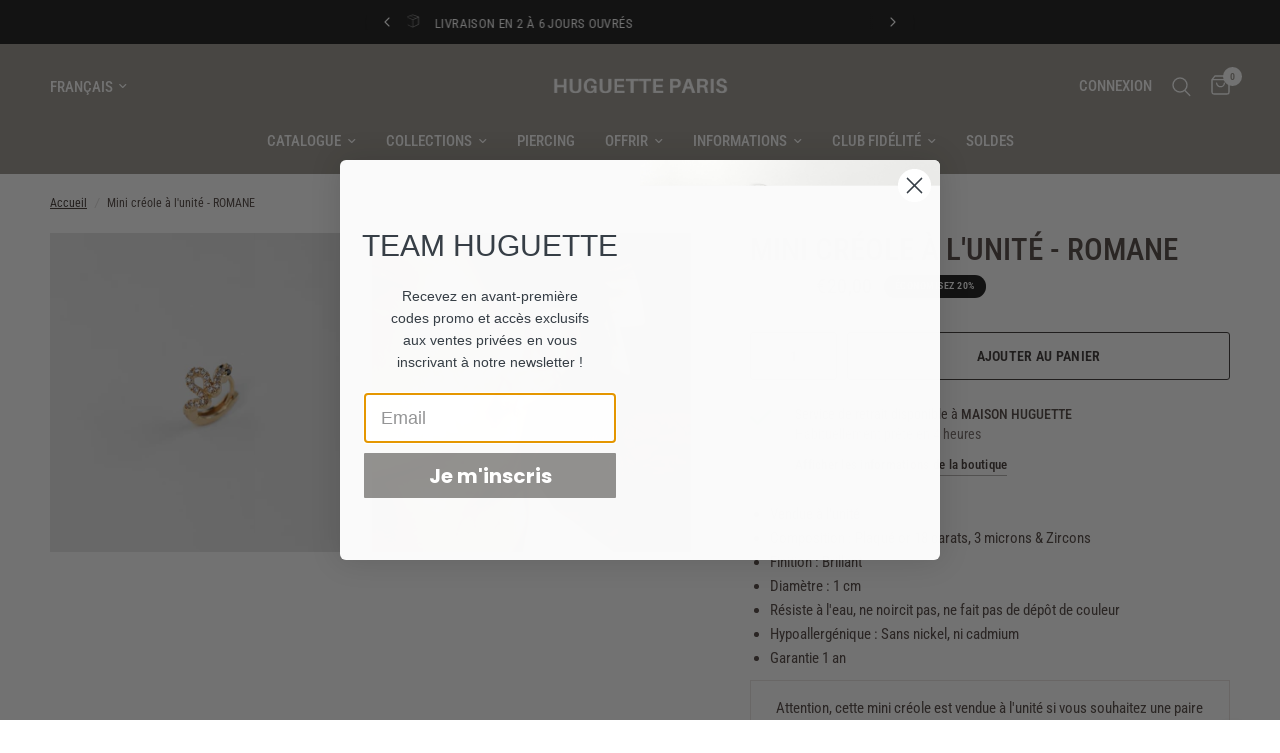

--- FILE ---
content_type: text/html; charset=utf-8
request_url: https://huguetteparis.com/products/mini-creole-a-lunite-romane
body_size: 40608
content:
<!doctype html><html class="no-js" lang="fr" dir="ltr">
<head>
	<meta charset="utf-8">
	<meta http-equiv="X-UA-Compatible" content="IE=edge,chrome=1">
	<meta name="viewport" content="width=device-width, initial-scale=1, maximum-scale=5, viewport-fit=cover">
	<meta name="theme-color" content="#ffffff">
	<link rel="canonical" href="https://huguetteparis.com/products/mini-creole-a-lunite-romane">
	<link rel="preconnect" href="https://cdn.shopify.com" crossorigin>
	<link rel="preload" as="style" href="//huguetteparis.com/cdn/shop/t/11/assets/app.css?v=54867956482455421061709387429">
<link rel="preload" as="style" href="//huguetteparis.com/cdn/shop/t/11/assets/product.css?v=165018365023483697101709387430">



<link href="//huguetteparis.com/cdn/shop/t/11/assets/animations.min.js?v=125778792411641688251709387429" as="script" rel="preload">

<link href="//huguetteparis.com/cdn/shop/t/11/assets/vendor.min.js?v=24387807840910288901709387430" as="script" rel="preload">
<link href="//huguetteparis.com/cdn/shop/t/11/assets/app.js?v=21908668690565070511709387429" as="script" rel="preload">
<link href="//huguetteparis.com/cdn/shop/t/11/assets/slideshow.js?v=125266512460406249251709387430" as="script" rel="preload">

<script>
window.lazySizesConfig = window.lazySizesConfig || {};
window.lazySizesConfig.expand = 250;
window.lazySizesConfig.loadMode = 1;
window.lazySizesConfig.loadHidden = false;
</script>


	<link rel="icon" type="image/png" href="//huguetteparis.com/cdn/shop/files/Design_sans_titre_23.png?crop=center&height=32&v=1706547562&width=32">

	<title>
	Mini créole à l&#39;unité - ROMANE &ndash; Huguette Paris
	</title>

	
	<meta name="description" content="Notre mini créole Romane sera l&#39;alliée parfaite pour les fêtes.">
	
<link rel="preconnect" href="https://fonts.shopifycdn.com" crossorigin>

<meta property="og:site_name" content="Huguette Paris">
<meta property="og:url" content="https://huguetteparis.com/products/mini-creole-a-lunite-romane">
<meta property="og:title" content="Mini créole à l&#39;unité - ROMANE">
<meta property="og:type" content="product">
<meta property="og:description" content="Notre mini créole Romane sera l&#39;alliée parfaite pour les fêtes."><meta property="og:image" content="http://huguetteparis.com/cdn/shop/files/mini-creole-a-lunite-romane-mini-creole-huguette-paris-481995.jpg?v=1702553743">
  <meta property="og:image:secure_url" content="https://huguetteparis.com/cdn/shop/files/mini-creole-a-lunite-romane-mini-creole-huguette-paris-481995.jpg?v=1702553743">
  <meta property="og:image:width" content="1080">
  <meta property="og:image:height" content="1080"><meta property="og:price:amount" content="20,00">
  <meta property="og:price:currency" content="EUR"><meta name="twitter:card" content="summary_large_image">
<meta name="twitter:title" content="Mini créole à l&#39;unité - ROMANE">
<meta name="twitter:description" content="Notre mini créole Romane sera l&#39;alliée parfaite pour les fêtes.">


	<link href="//huguetteparis.com/cdn/shop/t/11/assets/app.css?v=54867956482455421061709387429" rel="stylesheet" type="text/css" media="all" />

	<style data-shopify>
	@font-face {
  font-family: "Roboto Condensed";
  font-weight: 400;
  font-style: normal;
  font-display: swap;
  src: url("//huguetteparis.com/cdn/fonts/roboto_condensed/robotocondensed_n4.01812de96ca5a5e9d19bef3ca9cc80dd1bf6c8b8.woff2") format("woff2"),
       url("//huguetteparis.com/cdn/fonts/roboto_condensed/robotocondensed_n4.3930e6ddba458dc3cb725a82a2668eac3c63c104.woff") format("woff");
}

@font-face {
  font-family: "Roboto Condensed";
  font-weight: 500;
  font-style: normal;
  font-display: swap;
  src: url("//huguetteparis.com/cdn/fonts/roboto_condensed/robotocondensed_n5.753e8e75cdb3aced074986880588a95576768e7a.woff2") format("woff2"),
       url("//huguetteparis.com/cdn/fonts/roboto_condensed/robotocondensed_n5.d077911a9ecebd041d38bbe886c8dc56d626fe74.woff") format("woff");
}

@font-face {
  font-family: "Roboto Condensed";
  font-weight: 600;
  font-style: normal;
  font-display: swap;
  src: url("//huguetteparis.com/cdn/fonts/roboto_condensed/robotocondensed_n6.c516dc992de767fe135f0d2baded23e033d4e3ea.woff2") format("woff2"),
       url("//huguetteparis.com/cdn/fonts/roboto_condensed/robotocondensed_n6.881fbb9b185667f58f34ac71cbecd9f5ba6c3efe.woff") format("woff");
}

@font-face {
  font-family: "Roboto Condensed";
  font-weight: 400;
  font-style: italic;
  font-display: swap;
  src: url("//huguetteparis.com/cdn/fonts/roboto_condensed/robotocondensed_i4.05c7f163ad2c00a3c4257606d1227691aff9070b.woff2") format("woff2"),
       url("//huguetteparis.com/cdn/fonts/roboto_condensed/robotocondensed_i4.04d9d87e0a45b49fc67a5b9eb5059e1540f5cda3.woff") format("woff");
}

@font-face {
  font-family: "Roboto Condensed";
  font-weight: 600;
  font-style: italic;
  font-display: swap;
  src: url("//huguetteparis.com/cdn/fonts/roboto_condensed/robotocondensed_i6.c9770aa95711259894f917065fd1d7cc3bcfa122.woff2") format("woff2"),
       url("//huguetteparis.com/cdn/fonts/roboto_condensed/robotocondensed_i6.cc02aa89ebb03a4bf4511145d33241da8320978a.woff") format("woff");
}


		@font-face {
  font-family: Montserrat;
  font-weight: 400;
  font-style: normal;
  font-display: swap;
  src: url("//huguetteparis.com/cdn/fonts/montserrat/montserrat_n4.81949fa0ac9fd2021e16436151e8eaa539321637.woff2") format("woff2"),
       url("//huguetteparis.com/cdn/fonts/montserrat/montserrat_n4.a6c632ca7b62da89c3594789ba828388aac693fe.woff") format("woff");
}

@font-face {
  font-family: Montserrat;
  font-weight: 400;
  font-style: normal;
  font-display: swap;
  src: url("//huguetteparis.com/cdn/fonts/montserrat/montserrat_n4.81949fa0ac9fd2021e16436151e8eaa539321637.woff2") format("woff2"),
       url("//huguetteparis.com/cdn/fonts/montserrat/montserrat_n4.a6c632ca7b62da89c3594789ba828388aac693fe.woff") format("woff");
}

h1,h2,h3,h4,h5,h6,
	.h1,.h2,.h3,.h4,.h5,.h6,
	.logolink.text-logo,
	.heading-font,
	.h1-xlarge,
	.h1-large,
	.customer-addresses .my-address .address-index {
		font-style: normal;
		font-weight: 400;
		font-family: Montserrat, sans-serif;
	}
	body,
	.body-font,
	.thb-product-detail .product-title {
		font-style: normal;
		font-weight: 400;
		font-family: "Roboto Condensed", sans-serif;
	}
	:root {
		--font-body-scale: 1.0;
		--font-body-line-height-scale: 1.0;
		--font-body-letter-spacing: 0.0em;
		--font-announcement-scale: 1.0;
		--font-heading-scale: 1.1;
		--font-heading-line-height-scale: 1.0;
		--font-heading-letter-spacing: 0.0em;
		--font-navigation-scale: 1.0;
		--font-product-title-scale: 1.0;
		--font-product-title-line-height-scale: 1.0;
		--button-letter-spacing: 0.02em;--bg-body: #ffffff;
			--bg-body-rgb: 255,255,255;
			--bg-body-darken: #f7f7f7;
			--payment-terms-background-color: #ffffff;--color-body: #4e423e;
		  --color-body-rgb: 78,66,62;--color-accent: #3d332f;
			--color-accent-rgb: 61,51,47;--color-border: #e9e3e0;--color-form-border: #dedede;--color-announcement-bar-text: #ffffff;--color-announcement-bar-bg: #151515;--color-header-bg: #97928a;
			--color-header-bg-rgb: 151,146,138;--color-header-text: #ffffff;
			--color-header-text-rgb: 255,255,255;--color-header-links: #ffffff;--color-header-links-hover: #ffffff;--color-header-icons: #ffffff;--color-header-border: #97928a;--solid-button-background: #c95137;--solid-button-label: #ffffff;--outline-button-label: #35302e;--color-price: #35302e;--color-star: #FD9A52;--color-dots: #35302e;--color-inventory-instock: #279A4B;--color-inventory-lowstock: #FB9E5B;--section-spacing-mobile: 30px;--section-spacing-desktop: 40px;--button-border-radius: 3px;--color-badge-text: #ffffff;--color-badge-sold-out: #939393;--color-badge-sale: #151515;--color-badge-preorder: #666666;--badge-corner-radius: 13px;--color-footer-text: #FFFFFF;
			--color-footer-text-rgb: 255,255,255;--color-footer-link: #FFFFFF;--color-footer-link-hover: #FFFFFF;--color-footer-border: #59504c;
			--color-footer-border-rgb: 89,80,76;--color-footer-bg: #3b3330;}
</style>


	<script>
		window.theme = window.theme || {};
		theme = {
			settings: {
				money_with_currency_format:"€{{amount_with_comma_separator}}",
				cart_drawer:true,
				product_id: 7807558910164,
			},
			routes: {
				root_url: '/',
				cart_url: '/cart',
				cart_add_url: '/cart/add',
				search_url: '/search',
				cart_change_url: '/cart/change',
				cart_update_url: '/cart/update',
				predictive_search_url: '/search/suggest',
			},
			variantStrings: {
        addToCart: `Ajouter au panier`,
        soldOut: `Épuisé`,
        unavailable: `Non disponible`,
        preOrder: `Pre-commander`,
      },
			strings: {
				requiresTerms: `Vous devez accepter les conditions générales de vente pour valider`,
			}
		};
	</script>
	<script>window.performance && window.performance.mark && window.performance.mark('shopify.content_for_header.start');</script><meta name="google-site-verification" content="aGHyXMjXJ6TDSh1e1Qr4mjC35aw5qNsdTgS-oafPxGA">
<meta name="google-site-verification" content="aGHyXMjXJ6TDSh1e1Qr4mjC35aw5qNsdTgS-oafPxGA">
<meta id="shopify-digital-wallet" name="shopify-digital-wallet" content="/26702118957/digital_wallets/dialog">
<meta name="shopify-checkout-api-token" content="dc2a997a15b394d6b1dcf10791a788b4">
<meta id="in-context-paypal-metadata" data-shop-id="26702118957" data-venmo-supported="false" data-environment="production" data-locale="fr_FR" data-paypal-v4="true" data-currency="EUR">
<link rel="alternate" hreflang="x-default" href="https://huguetteparis.com/products/mini-creole-a-lunite-romane">
<link rel="alternate" hreflang="fr" href="https://huguetteparis.com/products/mini-creole-a-lunite-romane">
<link rel="alternate" hreflang="en" href="https://huguetteparis.com/en/products/mini-creole-a-lunite-romane">
<link rel="alternate" type="application/json+oembed" href="https://huguetteparis.com/products/mini-creole-a-lunite-romane.oembed">
<script async="async" src="/checkouts/internal/preloads.js?locale=fr-FR"></script>
<link rel="preconnect" href="https://shop.app" crossorigin="anonymous">
<script async="async" src="https://shop.app/checkouts/internal/preloads.js?locale=fr-FR&shop_id=26702118957" crossorigin="anonymous"></script>
<script id="apple-pay-shop-capabilities" type="application/json">{"shopId":26702118957,"countryCode":"FR","currencyCode":"EUR","merchantCapabilities":["supports3DS"],"merchantId":"gid:\/\/shopify\/Shop\/26702118957","merchantName":"Huguette Paris","requiredBillingContactFields":["postalAddress","email","phone"],"requiredShippingContactFields":["postalAddress","email","phone"],"shippingType":"shipping","supportedNetworks":["visa","masterCard","amex","maestro"],"total":{"type":"pending","label":"Huguette Paris","amount":"1.00"},"shopifyPaymentsEnabled":true,"supportsSubscriptions":true}</script>
<script id="shopify-features" type="application/json">{"accessToken":"dc2a997a15b394d6b1dcf10791a788b4","betas":["rich-media-storefront-analytics"],"domain":"huguetteparis.com","predictiveSearch":true,"shopId":26702118957,"locale":"fr"}</script>
<script>var Shopify = Shopify || {};
Shopify.shop = "huguette-paris.myshopify.com";
Shopify.locale = "fr";
Shopify.currency = {"active":"EUR","rate":"1.0"};
Shopify.country = "FR";
Shopify.theme = {"name":"Huguette Paris - V3 03\/2024","id":159639011671,"schema_name":"Reformation","schema_version":"2.3.2","theme_store_id":1762,"role":"main"};
Shopify.theme.handle = "null";
Shopify.theme.style = {"id":null,"handle":null};
Shopify.cdnHost = "huguetteparis.com/cdn";
Shopify.routes = Shopify.routes || {};
Shopify.routes.root = "/";</script>
<script type="module">!function(o){(o.Shopify=o.Shopify||{}).modules=!0}(window);</script>
<script>!function(o){function n(){var o=[];function n(){o.push(Array.prototype.slice.apply(arguments))}return n.q=o,n}var t=o.Shopify=o.Shopify||{};t.loadFeatures=n(),t.autoloadFeatures=n()}(window);</script>
<script>
  window.ShopifyPay = window.ShopifyPay || {};
  window.ShopifyPay.apiHost = "shop.app\/pay";
  window.ShopifyPay.redirectState = null;
</script>
<script id="shop-js-analytics" type="application/json">{"pageType":"product"}</script>
<script defer="defer" async type="module" src="//huguetteparis.com/cdn/shopifycloud/shop-js/modules/v2/client.init-shop-cart-sync_BcDpqI9l.fr.esm.js"></script>
<script defer="defer" async type="module" src="//huguetteparis.com/cdn/shopifycloud/shop-js/modules/v2/chunk.common_a1Rf5Dlz.esm.js"></script>
<script defer="defer" async type="module" src="//huguetteparis.com/cdn/shopifycloud/shop-js/modules/v2/chunk.modal_Djra7sW9.esm.js"></script>
<script type="module">
  await import("//huguetteparis.com/cdn/shopifycloud/shop-js/modules/v2/client.init-shop-cart-sync_BcDpqI9l.fr.esm.js");
await import("//huguetteparis.com/cdn/shopifycloud/shop-js/modules/v2/chunk.common_a1Rf5Dlz.esm.js");
await import("//huguetteparis.com/cdn/shopifycloud/shop-js/modules/v2/chunk.modal_Djra7sW9.esm.js");

  window.Shopify.SignInWithShop?.initShopCartSync?.({"fedCMEnabled":true,"windoidEnabled":true});

</script>
<script>
  window.Shopify = window.Shopify || {};
  if (!window.Shopify.featureAssets) window.Shopify.featureAssets = {};
  window.Shopify.featureAssets['shop-js'] = {"shop-cart-sync":["modules/v2/client.shop-cart-sync_BLrx53Hf.fr.esm.js","modules/v2/chunk.common_a1Rf5Dlz.esm.js","modules/v2/chunk.modal_Djra7sW9.esm.js"],"init-fed-cm":["modules/v2/client.init-fed-cm_C8SUwJ8U.fr.esm.js","modules/v2/chunk.common_a1Rf5Dlz.esm.js","modules/v2/chunk.modal_Djra7sW9.esm.js"],"shop-cash-offers":["modules/v2/client.shop-cash-offers_BBp_MjBM.fr.esm.js","modules/v2/chunk.common_a1Rf5Dlz.esm.js","modules/v2/chunk.modal_Djra7sW9.esm.js"],"shop-login-button":["modules/v2/client.shop-login-button_Dw6kG_iO.fr.esm.js","modules/v2/chunk.common_a1Rf5Dlz.esm.js","modules/v2/chunk.modal_Djra7sW9.esm.js"],"pay-button":["modules/v2/client.pay-button_BJDaAh68.fr.esm.js","modules/v2/chunk.common_a1Rf5Dlz.esm.js","modules/v2/chunk.modal_Djra7sW9.esm.js"],"shop-button":["modules/v2/client.shop-button_DBWL94V3.fr.esm.js","modules/v2/chunk.common_a1Rf5Dlz.esm.js","modules/v2/chunk.modal_Djra7sW9.esm.js"],"avatar":["modules/v2/client.avatar_BTnouDA3.fr.esm.js"],"init-windoid":["modules/v2/client.init-windoid_77FSIiws.fr.esm.js","modules/v2/chunk.common_a1Rf5Dlz.esm.js","modules/v2/chunk.modal_Djra7sW9.esm.js"],"init-shop-for-new-customer-accounts":["modules/v2/client.init-shop-for-new-customer-accounts_QoC3RJm9.fr.esm.js","modules/v2/client.shop-login-button_Dw6kG_iO.fr.esm.js","modules/v2/chunk.common_a1Rf5Dlz.esm.js","modules/v2/chunk.modal_Djra7sW9.esm.js"],"init-shop-email-lookup-coordinator":["modules/v2/client.init-shop-email-lookup-coordinator_D4ioGzPw.fr.esm.js","modules/v2/chunk.common_a1Rf5Dlz.esm.js","modules/v2/chunk.modal_Djra7sW9.esm.js"],"init-shop-cart-sync":["modules/v2/client.init-shop-cart-sync_BcDpqI9l.fr.esm.js","modules/v2/chunk.common_a1Rf5Dlz.esm.js","modules/v2/chunk.modal_Djra7sW9.esm.js"],"shop-toast-manager":["modules/v2/client.shop-toast-manager_B-eIbpHW.fr.esm.js","modules/v2/chunk.common_a1Rf5Dlz.esm.js","modules/v2/chunk.modal_Djra7sW9.esm.js"],"init-customer-accounts":["modules/v2/client.init-customer-accounts_BcBSUbIK.fr.esm.js","modules/v2/client.shop-login-button_Dw6kG_iO.fr.esm.js","modules/v2/chunk.common_a1Rf5Dlz.esm.js","modules/v2/chunk.modal_Djra7sW9.esm.js"],"init-customer-accounts-sign-up":["modules/v2/client.init-customer-accounts-sign-up_DvG__VHD.fr.esm.js","modules/v2/client.shop-login-button_Dw6kG_iO.fr.esm.js","modules/v2/chunk.common_a1Rf5Dlz.esm.js","modules/v2/chunk.modal_Djra7sW9.esm.js"],"shop-follow-button":["modules/v2/client.shop-follow-button_Dnx6fDH9.fr.esm.js","modules/v2/chunk.common_a1Rf5Dlz.esm.js","modules/v2/chunk.modal_Djra7sW9.esm.js"],"checkout-modal":["modules/v2/client.checkout-modal_BDH3MUqJ.fr.esm.js","modules/v2/chunk.common_a1Rf5Dlz.esm.js","modules/v2/chunk.modal_Djra7sW9.esm.js"],"shop-login":["modules/v2/client.shop-login_CV9Paj8R.fr.esm.js","modules/v2/chunk.common_a1Rf5Dlz.esm.js","modules/v2/chunk.modal_Djra7sW9.esm.js"],"lead-capture":["modules/v2/client.lead-capture_DGQOTB4e.fr.esm.js","modules/v2/chunk.common_a1Rf5Dlz.esm.js","modules/v2/chunk.modal_Djra7sW9.esm.js"],"payment-terms":["modules/v2/client.payment-terms_BQYK7nq4.fr.esm.js","modules/v2/chunk.common_a1Rf5Dlz.esm.js","modules/v2/chunk.modal_Djra7sW9.esm.js"]};
</script>
<script>(function() {
  var isLoaded = false;
  function asyncLoad() {
    if (isLoaded) return;
    isLoaded = true;
    var urls = ["https:\/\/chimpstatic.com\/mcjs-connected\/js\/users\/2f51841e9d32a68da16b860d6\/afc0cff1df61b8c21ef6831fd.js?shop=huguette-paris.myshopify.com","https:\/\/a.mailmunch.co\/widgets\/site-782863-7220c43cd2ef70b271906e917867ac2f9c5ddb37.js?shop=huguette-paris.myshopify.com","https:\/\/cdn.weglot.com\/weglot_script_tag.js?shop=huguette-paris.myshopify.com","https:\/\/ecommplugins-scripts.trustpilot.com\/v2.1\/js\/header.min.js?settings=eyJrZXkiOiJnVTJsQ1ZxaU04MVBOZzhEIiwicyI6InNrdSJ9\u0026shop=huguette-paris.myshopify.com","https:\/\/ecommplugins-trustboxsettings.trustpilot.com\/huguette-paris.myshopify.com.js?settings=1709395749232\u0026shop=huguette-paris.myshopify.com","https:\/\/widget.trustpilot.com\/bootstrap\/v5\/tp.widget.sync.bootstrap.min.js?shop=huguette-paris.myshopify.com","https:\/\/api.fastbundle.co\/scripts\/src.js?shop=huguette-paris.myshopify.com","https:\/\/api.fastbundle.co\/scripts\/script_tag.js?shop=huguette-paris.myshopify.com","https:\/\/assets.loyoly.io\/public\/scripts\/shopify-account-top.js?shop=huguette-paris.myshopify.com","https:\/\/assets.loyoly.io\/public\/scripts\/referral.js?shop=huguette-paris.myshopify.com","https:\/\/prod.shop.analytics.kiliba.eu\/shopifyScriptTag.min.js?ts=1769112583\u0026shop=huguette-paris.myshopify.com","https:\/\/prod.shop.analytics.kiliba.eu\/shopifyPopup.min.js?ts=1769112583\u0026shop=huguette-paris.myshopify.com"];
    for (var i = 0; i < urls.length; i++) {
      var s = document.createElement('script');
      s.type = 'text/javascript';
      s.async = true;
      s.src = urls[i];
      var x = document.getElementsByTagName('script')[0];
      x.parentNode.insertBefore(s, x);
    }
  };
  if(window.attachEvent) {
    window.attachEvent('onload', asyncLoad);
  } else {
    window.addEventListener('load', asyncLoad, false);
  }
})();</script>
<script id="__st">var __st={"a":26702118957,"offset":3600,"reqid":"1cf86d9a-c5fe-4fe4-a846-3d4040406f4c-1769120337","pageurl":"huguetteparis.com\/products\/mini-creole-a-lunite-romane","u":"f1703e3763a3","p":"product","rtyp":"product","rid":7807558910164};</script>
<script>window.ShopifyPaypalV4VisibilityTracking = true;</script>
<script id="captcha-bootstrap">!function(){'use strict';const t='contact',e='account',n='new_comment',o=[[t,t],['blogs',n],['comments',n],[t,'customer']],c=[[e,'customer_login'],[e,'guest_login'],[e,'recover_customer_password'],[e,'create_customer']],r=t=>t.map((([t,e])=>`form[action*='/${t}']:not([data-nocaptcha='true']) input[name='form_type'][value='${e}']`)).join(','),a=t=>()=>t?[...document.querySelectorAll(t)].map((t=>t.form)):[];function s(){const t=[...o],e=r(t);return a(e)}const i='password',u='form_key',d=['recaptcha-v3-token','g-recaptcha-response','h-captcha-response',i],f=()=>{try{return window.sessionStorage}catch{return}},m='__shopify_v',_=t=>t.elements[u];function p(t,e,n=!1){try{const o=window.sessionStorage,c=JSON.parse(o.getItem(e)),{data:r}=function(t){const{data:e,action:n}=t;return t[m]||n?{data:e,action:n}:{data:t,action:n}}(c);for(const[e,n]of Object.entries(r))t.elements[e]&&(t.elements[e].value=n);n&&o.removeItem(e)}catch(o){console.error('form repopulation failed',{error:o})}}const l='form_type',E='cptcha';function T(t){t.dataset[E]=!0}const w=window,h=w.document,L='Shopify',v='ce_forms',y='captcha';let A=!1;((t,e)=>{const n=(g='f06e6c50-85a8-45c8-87d0-21a2b65856fe',I='https://cdn.shopify.com/shopifycloud/storefront-forms-hcaptcha/ce_storefront_forms_captcha_hcaptcha.v1.5.2.iife.js',D={infoText:'Protégé par hCaptcha',privacyText:'Confidentialité',termsText:'Conditions'},(t,e,n)=>{const o=w[L][v],c=o.bindForm;if(c)return c(t,g,e,D).then(n);var r;o.q.push([[t,g,e,D],n]),r=I,A||(h.body.append(Object.assign(h.createElement('script'),{id:'captcha-provider',async:!0,src:r})),A=!0)});var g,I,D;w[L]=w[L]||{},w[L][v]=w[L][v]||{},w[L][v].q=[],w[L][y]=w[L][y]||{},w[L][y].protect=function(t,e){n(t,void 0,e),T(t)},Object.freeze(w[L][y]),function(t,e,n,w,h,L){const[v,y,A,g]=function(t,e,n){const i=e?o:[],u=t?c:[],d=[...i,...u],f=r(d),m=r(i),_=r(d.filter((([t,e])=>n.includes(e))));return[a(f),a(m),a(_),s()]}(w,h,L),I=t=>{const e=t.target;return e instanceof HTMLFormElement?e:e&&e.form},D=t=>v().includes(t);t.addEventListener('submit',(t=>{const e=I(t);if(!e)return;const n=D(e)&&!e.dataset.hcaptchaBound&&!e.dataset.recaptchaBound,o=_(e),c=g().includes(e)&&(!o||!o.value);(n||c)&&t.preventDefault(),c&&!n&&(function(t){try{if(!f())return;!function(t){const e=f();if(!e)return;const n=_(t);if(!n)return;const o=n.value;o&&e.removeItem(o)}(t);const e=Array.from(Array(32),(()=>Math.random().toString(36)[2])).join('');!function(t,e){_(t)||t.append(Object.assign(document.createElement('input'),{type:'hidden',name:u})),t.elements[u].value=e}(t,e),function(t,e){const n=f();if(!n)return;const o=[...t.querySelectorAll(`input[type='${i}']`)].map((({name:t})=>t)),c=[...d,...o],r={};for(const[a,s]of new FormData(t).entries())c.includes(a)||(r[a]=s);n.setItem(e,JSON.stringify({[m]:1,action:t.action,data:r}))}(t,e)}catch(e){console.error('failed to persist form',e)}}(e),e.submit())}));const S=(t,e)=>{t&&!t.dataset[E]&&(n(t,e.some((e=>e===t))),T(t))};for(const o of['focusin','change'])t.addEventListener(o,(t=>{const e=I(t);D(e)&&S(e,y())}));const B=e.get('form_key'),M=e.get(l),P=B&&M;t.addEventListener('DOMContentLoaded',(()=>{const t=y();if(P)for(const e of t)e.elements[l].value===M&&p(e,B);[...new Set([...A(),...v().filter((t=>'true'===t.dataset.shopifyCaptcha))])].forEach((e=>S(e,t)))}))}(h,new URLSearchParams(w.location.search),n,t,e,['guest_login'])})(!0,!1)}();</script>
<script integrity="sha256-4kQ18oKyAcykRKYeNunJcIwy7WH5gtpwJnB7kiuLZ1E=" data-source-attribution="shopify.loadfeatures" defer="defer" src="//huguetteparis.com/cdn/shopifycloud/storefront/assets/storefront/load_feature-a0a9edcb.js" crossorigin="anonymous"></script>
<script crossorigin="anonymous" defer="defer" src="//huguetteparis.com/cdn/shopifycloud/storefront/assets/shopify_pay/storefront-65b4c6d7.js?v=20250812"></script>
<script data-source-attribution="shopify.dynamic_checkout.dynamic.init">var Shopify=Shopify||{};Shopify.PaymentButton=Shopify.PaymentButton||{isStorefrontPortableWallets:!0,init:function(){window.Shopify.PaymentButton.init=function(){};var t=document.createElement("script");t.src="https://huguetteparis.com/cdn/shopifycloud/portable-wallets/latest/portable-wallets.fr.js",t.type="module",document.head.appendChild(t)}};
</script>
<script data-source-attribution="shopify.dynamic_checkout.buyer_consent">
  function portableWalletsHideBuyerConsent(e){var t=document.getElementById("shopify-buyer-consent"),n=document.getElementById("shopify-subscription-policy-button");t&&n&&(t.classList.add("hidden"),t.setAttribute("aria-hidden","true"),n.removeEventListener("click",e))}function portableWalletsShowBuyerConsent(e){var t=document.getElementById("shopify-buyer-consent"),n=document.getElementById("shopify-subscription-policy-button");t&&n&&(t.classList.remove("hidden"),t.removeAttribute("aria-hidden"),n.addEventListener("click",e))}window.Shopify?.PaymentButton&&(window.Shopify.PaymentButton.hideBuyerConsent=portableWalletsHideBuyerConsent,window.Shopify.PaymentButton.showBuyerConsent=portableWalletsShowBuyerConsent);
</script>
<script data-source-attribution="shopify.dynamic_checkout.cart.bootstrap">document.addEventListener("DOMContentLoaded",(function(){function t(){return document.querySelector("shopify-accelerated-checkout-cart, shopify-accelerated-checkout")}if(t())Shopify.PaymentButton.init();else{new MutationObserver((function(e,n){t()&&(Shopify.PaymentButton.init(),n.disconnect())})).observe(document.body,{childList:!0,subtree:!0})}}));
</script>
<script id='scb4127' type='text/javascript' async='' src='https://huguetteparis.com/cdn/shopifycloud/privacy-banner/storefront-banner.js'></script><link id="shopify-accelerated-checkout-styles" rel="stylesheet" media="screen" href="https://huguetteparis.com/cdn/shopifycloud/portable-wallets/latest/accelerated-checkout-backwards-compat.css" crossorigin="anonymous">
<style id="shopify-accelerated-checkout-cart">
        #shopify-buyer-consent {
  margin-top: 1em;
  display: inline-block;
  width: 100%;
}

#shopify-buyer-consent.hidden {
  display: none;
}

#shopify-subscription-policy-button {
  background: none;
  border: none;
  padding: 0;
  text-decoration: underline;
  font-size: inherit;
  cursor: pointer;
}

#shopify-subscription-policy-button::before {
  box-shadow: none;
}

      </style>

<script>window.performance && window.performance.mark && window.performance.mark('shopify.content_for_header.end');</script> <!-- Header hook for plugins -->

	<script>document.documentElement.className = document.documentElement.className.replace('no-js', 'js');</script>
<!-- BEGIN app block: shopify://apps/klaviyo-email-marketing-sms/blocks/klaviyo-onsite-embed/2632fe16-c075-4321-a88b-50b567f42507 -->












  <script async src="https://static.klaviyo.com/onsite/js/Vjn2Hm/klaviyo.js?company_id=Vjn2Hm"></script>
  <script>!function(){if(!window.klaviyo){window._klOnsite=window._klOnsite||[];try{window.klaviyo=new Proxy({},{get:function(n,i){return"push"===i?function(){var n;(n=window._klOnsite).push.apply(n,arguments)}:function(){for(var n=arguments.length,o=new Array(n),w=0;w<n;w++)o[w]=arguments[w];var t="function"==typeof o[o.length-1]?o.pop():void 0,e=new Promise((function(n){window._klOnsite.push([i].concat(o,[function(i){t&&t(i),n(i)}]))}));return e}}})}catch(n){window.klaviyo=window.klaviyo||[],window.klaviyo.push=function(){var n;(n=window._klOnsite).push.apply(n,arguments)}}}}();</script>

  
    <script id="viewed_product">
      if (item == null) {
        var _learnq = _learnq || [];

        var MetafieldReviews = null
        var MetafieldYotpoRating = null
        var MetafieldYotpoCount = null
        var MetafieldLooxRating = null
        var MetafieldLooxCount = null
        var okendoProduct = null
        var okendoProductReviewCount = null
        var okendoProductReviewAverageValue = null
        try {
          // The following fields are used for Customer Hub recently viewed in order to add reviews.
          // This information is not part of __kla_viewed. Instead, it is part of __kla_viewed_reviewed_items
          MetafieldReviews = {};
          MetafieldYotpoRating = null
          MetafieldYotpoCount = null
          MetafieldLooxRating = null
          MetafieldLooxCount = null

          okendoProduct = null
          // If the okendo metafield is not legacy, it will error, which then requires the new json formatted data
          if (okendoProduct && 'error' in okendoProduct) {
            okendoProduct = null
          }
          okendoProductReviewCount = okendoProduct ? okendoProduct.reviewCount : null
          okendoProductReviewAverageValue = okendoProduct ? okendoProduct.reviewAverageValue : null
        } catch (error) {
          console.error('Error in Klaviyo onsite reviews tracking:', error);
        }

        var item = {
          Name: "Mini créole à l'unité - ROMANE",
          ProductID: 7807558910164,
          Categories: ["Mini-créoles","SOLDES","TOUS NOS BIJOUX","TOUTES NOS BOUCLES"],
          ImageURL: "https://huguetteparis.com/cdn/shop/files/mini-creole-a-lunite-romane-mini-creole-huguette-paris-481995_grande.jpg?v=1702553743",
          URL: "https://huguetteparis.com/products/mini-creole-a-lunite-romane",
          Brand: "Huguette Paris",
          Price: "€20,00",
          Value: "20,00",
          CompareAtPrice: "€25,00"
        };
        _learnq.push(['track', 'Viewed Product', item]);
        _learnq.push(['trackViewedItem', {
          Title: item.Name,
          ItemId: item.ProductID,
          Categories: item.Categories,
          ImageUrl: item.ImageURL,
          Url: item.URL,
          Metadata: {
            Brand: item.Brand,
            Price: item.Price,
            Value: item.Value,
            CompareAtPrice: item.CompareAtPrice
          },
          metafields:{
            reviews: MetafieldReviews,
            yotpo:{
              rating: MetafieldYotpoRating,
              count: MetafieldYotpoCount,
            },
            loox:{
              rating: MetafieldLooxRating,
              count: MetafieldLooxCount,
            },
            okendo: {
              rating: okendoProductReviewAverageValue,
              count: okendoProductReviewCount,
            }
          }
        }]);
      }
    </script>
  




  <script>
    window.klaviyoReviewsProductDesignMode = false
  </script>







<!-- END app block --><!-- BEGIN app block: shopify://apps/loyoly/blocks/international/f8398f67-b476-4b74-89b8-cb199b7011c9 -->
<script>
  // Set the current lang
  window.loyoly_lang_code = 'fr'
  // Set the convert rate
  window.loyoly_convert_rate = window.Shopify.currency.rate
  // Set the current money code
  window.loyoly_money_code = 'EUR'
  // Localized suffix
  window.loyoly_lang_suffix = '/'


</script>


<!-- END app block --><!-- BEGIN app block: shopify://apps/weglot-translate-your-store/blocks/weglot/3097482a-fafe-42ff-bc33-ea19e35c4a20 -->





  
    

    
    
    
  


<!--Start Weglot Script-->
<script src="https://cdn.weglot.com/weglot.min.js?api_key=wg_2a7fbbc9dac28edaca3ce38f1acddec50" async></script>
<!--End Weglot Script-->

<!-- END app block --><script src="https://cdn.shopify.com/extensions/019bb13b-e701-7f34-b935-c9e8620fd922/tms-prod-148/assets/tms-translator.min.js" type="text/javascript" defer="defer"></script>
<script src="https://cdn.shopify.com/extensions/019b09dd-709f-7233-8c82-cc4081277048/klaviyo-email-marketing-44/assets/app.js" type="text/javascript" defer="defer"></script>
<link href="https://cdn.shopify.com/extensions/019b09dd-709f-7233-8c82-cc4081277048/klaviyo-email-marketing-44/assets/app.css" rel="stylesheet" type="text/css" media="all">
<link href="https://monorail-edge.shopifysvc.com" rel="dns-prefetch">
<script>(function(){if ("sendBeacon" in navigator && "performance" in window) {try {var session_token_from_headers = performance.getEntriesByType('navigation')[0].serverTiming.find(x => x.name == '_s').description;} catch {var session_token_from_headers = undefined;}var session_cookie_matches = document.cookie.match(/_shopify_s=([^;]*)/);var session_token_from_cookie = session_cookie_matches && session_cookie_matches.length === 2 ? session_cookie_matches[1] : "";var session_token = session_token_from_headers || session_token_from_cookie || "";function handle_abandonment_event(e) {var entries = performance.getEntries().filter(function(entry) {return /monorail-edge.shopifysvc.com/.test(entry.name);});if (!window.abandonment_tracked && entries.length === 0) {window.abandonment_tracked = true;var currentMs = Date.now();var navigation_start = performance.timing.navigationStart;var payload = {shop_id: 26702118957,url: window.location.href,navigation_start,duration: currentMs - navigation_start,session_token,page_type: "product"};window.navigator.sendBeacon("https://monorail-edge.shopifysvc.com/v1/produce", JSON.stringify({schema_id: "online_store_buyer_site_abandonment/1.1",payload: payload,metadata: {event_created_at_ms: currentMs,event_sent_at_ms: currentMs}}));}}window.addEventListener('pagehide', handle_abandonment_event);}}());</script>
<script id="web-pixels-manager-setup">(function e(e,d,r,n,o){if(void 0===o&&(o={}),!Boolean(null===(a=null===(i=window.Shopify)||void 0===i?void 0:i.analytics)||void 0===a?void 0:a.replayQueue)){var i,a;window.Shopify=window.Shopify||{};var t=window.Shopify;t.analytics=t.analytics||{};var s=t.analytics;s.replayQueue=[],s.publish=function(e,d,r){return s.replayQueue.push([e,d,r]),!0};try{self.performance.mark("wpm:start")}catch(e){}var l=function(){var e={modern:/Edge?\/(1{2}[4-9]|1[2-9]\d|[2-9]\d{2}|\d{4,})\.\d+(\.\d+|)|Firefox\/(1{2}[4-9]|1[2-9]\d|[2-9]\d{2}|\d{4,})\.\d+(\.\d+|)|Chrom(ium|e)\/(9{2}|\d{3,})\.\d+(\.\d+|)|(Maci|X1{2}).+ Version\/(15\.\d+|(1[6-9]|[2-9]\d|\d{3,})\.\d+)([,.]\d+|)( \(\w+\)|)( Mobile\/\w+|) Safari\/|Chrome.+OPR\/(9{2}|\d{3,})\.\d+\.\d+|(CPU[ +]OS|iPhone[ +]OS|CPU[ +]iPhone|CPU IPhone OS|CPU iPad OS)[ +]+(15[._]\d+|(1[6-9]|[2-9]\d|\d{3,})[._]\d+)([._]\d+|)|Android:?[ /-](13[3-9]|1[4-9]\d|[2-9]\d{2}|\d{4,})(\.\d+|)(\.\d+|)|Android.+Firefox\/(13[5-9]|1[4-9]\d|[2-9]\d{2}|\d{4,})\.\d+(\.\d+|)|Android.+Chrom(ium|e)\/(13[3-9]|1[4-9]\d|[2-9]\d{2}|\d{4,})\.\d+(\.\d+|)|SamsungBrowser\/([2-9]\d|\d{3,})\.\d+/,legacy:/Edge?\/(1[6-9]|[2-9]\d|\d{3,})\.\d+(\.\d+|)|Firefox\/(5[4-9]|[6-9]\d|\d{3,})\.\d+(\.\d+|)|Chrom(ium|e)\/(5[1-9]|[6-9]\d|\d{3,})\.\d+(\.\d+|)([\d.]+$|.*Safari\/(?![\d.]+ Edge\/[\d.]+$))|(Maci|X1{2}).+ Version\/(10\.\d+|(1[1-9]|[2-9]\d|\d{3,})\.\d+)([,.]\d+|)( \(\w+\)|)( Mobile\/\w+|) Safari\/|Chrome.+OPR\/(3[89]|[4-9]\d|\d{3,})\.\d+\.\d+|(CPU[ +]OS|iPhone[ +]OS|CPU[ +]iPhone|CPU IPhone OS|CPU iPad OS)[ +]+(10[._]\d+|(1[1-9]|[2-9]\d|\d{3,})[._]\d+)([._]\d+|)|Android:?[ /-](13[3-9]|1[4-9]\d|[2-9]\d{2}|\d{4,})(\.\d+|)(\.\d+|)|Mobile Safari.+OPR\/([89]\d|\d{3,})\.\d+\.\d+|Android.+Firefox\/(13[5-9]|1[4-9]\d|[2-9]\d{2}|\d{4,})\.\d+(\.\d+|)|Android.+Chrom(ium|e)\/(13[3-9]|1[4-9]\d|[2-9]\d{2}|\d{4,})\.\d+(\.\d+|)|Android.+(UC? ?Browser|UCWEB|U3)[ /]?(15\.([5-9]|\d{2,})|(1[6-9]|[2-9]\d|\d{3,})\.\d+)\.\d+|SamsungBrowser\/(5\.\d+|([6-9]|\d{2,})\.\d+)|Android.+MQ{2}Browser\/(14(\.(9|\d{2,})|)|(1[5-9]|[2-9]\d|\d{3,})(\.\d+|))(\.\d+|)|K[Aa][Ii]OS\/(3\.\d+|([4-9]|\d{2,})\.\d+)(\.\d+|)/},d=e.modern,r=e.legacy,n=navigator.userAgent;return n.match(d)?"modern":n.match(r)?"legacy":"unknown"}(),u="modern"===l?"modern":"legacy",c=(null!=n?n:{modern:"",legacy:""})[u],f=function(e){return[e.baseUrl,"/wpm","/b",e.hashVersion,"modern"===e.buildTarget?"m":"l",".js"].join("")}({baseUrl:d,hashVersion:r,buildTarget:u}),m=function(e){var d=e.version,r=e.bundleTarget,n=e.surface,o=e.pageUrl,i=e.monorailEndpoint;return{emit:function(e){var a=e.status,t=e.errorMsg,s=(new Date).getTime(),l=JSON.stringify({metadata:{event_sent_at_ms:s},events:[{schema_id:"web_pixels_manager_load/3.1",payload:{version:d,bundle_target:r,page_url:o,status:a,surface:n,error_msg:t},metadata:{event_created_at_ms:s}}]});if(!i)return console&&console.warn&&console.warn("[Web Pixels Manager] No Monorail endpoint provided, skipping logging."),!1;try{return self.navigator.sendBeacon.bind(self.navigator)(i,l)}catch(e){}var u=new XMLHttpRequest;try{return u.open("POST",i,!0),u.setRequestHeader("Content-Type","text/plain"),u.send(l),!0}catch(e){return console&&console.warn&&console.warn("[Web Pixels Manager] Got an unhandled error while logging to Monorail."),!1}}}}({version:r,bundleTarget:l,surface:e.surface,pageUrl:self.location.href,monorailEndpoint:e.monorailEndpoint});try{o.browserTarget=l,function(e){var d=e.src,r=e.async,n=void 0===r||r,o=e.onload,i=e.onerror,a=e.sri,t=e.scriptDataAttributes,s=void 0===t?{}:t,l=document.createElement("script"),u=document.querySelector("head"),c=document.querySelector("body");if(l.async=n,l.src=d,a&&(l.integrity=a,l.crossOrigin="anonymous"),s)for(var f in s)if(Object.prototype.hasOwnProperty.call(s,f))try{l.dataset[f]=s[f]}catch(e){}if(o&&l.addEventListener("load",o),i&&l.addEventListener("error",i),u)u.appendChild(l);else{if(!c)throw new Error("Did not find a head or body element to append the script");c.appendChild(l)}}({src:f,async:!0,onload:function(){if(!function(){var e,d;return Boolean(null===(d=null===(e=window.Shopify)||void 0===e?void 0:e.analytics)||void 0===d?void 0:d.initialized)}()){var d=window.webPixelsManager.init(e)||void 0;if(d){var r=window.Shopify.analytics;r.replayQueue.forEach((function(e){var r=e[0],n=e[1],o=e[2];d.publishCustomEvent(r,n,o)})),r.replayQueue=[],r.publish=d.publishCustomEvent,r.visitor=d.visitor,r.initialized=!0}}},onerror:function(){return m.emit({status:"failed",errorMsg:"".concat(f," has failed to load")})},sri:function(e){var d=/^sha384-[A-Za-z0-9+/=]+$/;return"string"==typeof e&&d.test(e)}(c)?c:"",scriptDataAttributes:o}),m.emit({status:"loading"})}catch(e){m.emit({status:"failed",errorMsg:(null==e?void 0:e.message)||"Unknown error"})}}})({shopId: 26702118957,storefrontBaseUrl: "https://huguetteparis.com",extensionsBaseUrl: "https://extensions.shopifycdn.com/cdn/shopifycloud/web-pixels-manager",monorailEndpoint: "https://monorail-edge.shopifysvc.com/unstable/produce_batch",surface: "storefront-renderer",enabledBetaFlags: ["2dca8a86"],webPixelsConfigList: [{"id":"1255997783","configuration":"{\"config\":\"{\\\"google_tag_ids\\\":[\\\"AW-10954831554\\\",\\\"GT-MB6FCB5J\\\",\\\"G-8VRZ7M6LMM\\\"],\\\"target_country\\\":\\\"FR\\\",\\\"gtag_events\\\":[{\\\"type\\\":\\\"begin_checkout\\\",\\\"action_label\\\":[\\\"AW-10954831554\\\/jMVHCOm2yOUZEMLt1eco\\\",\\\"G-8VRZ7M6LMM\\\"]},{\\\"type\\\":\\\"search\\\",\\\"action_label\\\":[\\\"AW-10954831554\\\/zB9TCOO2yOUZEMLt1eco\\\",\\\"G-8VRZ7M6LMM\\\"]},{\\\"type\\\":\\\"view_item\\\",\\\"action_label\\\":[\\\"AW-10954831554\\\/XFIxCOC2yOUZEMLt1eco\\\",\\\"MC-TE66ZYECM1\\\",\\\"G-8VRZ7M6LMM\\\"]},{\\\"type\\\":\\\"purchase\\\",\\\"action_label\\\":[\\\"AW-10954831554\\\/aT6zCNq2yOUZEMLt1eco\\\",\\\"MC-TE66ZYECM1\\\",\\\"G-8VRZ7M6LMM\\\"]},{\\\"type\\\":\\\"page_view\\\",\\\"action_label\\\":[\\\"AW-10954831554\\\/6umzCN22yOUZEMLt1eco\\\",\\\"MC-TE66ZYECM1\\\",\\\"G-8VRZ7M6LMM\\\"]},{\\\"type\\\":\\\"add_payment_info\\\",\\\"action_label\\\":[\\\"AW-10954831554\\\/zG9sCOy2yOUZEMLt1eco\\\",\\\"G-8VRZ7M6LMM\\\"]},{\\\"type\\\":\\\"add_to_cart\\\",\\\"action_label\\\":[\\\"AW-10954831554\\\/xufZCOa2yOUZEMLt1eco\\\",\\\"G-8VRZ7M6LMM\\\"]}],\\\"enable_monitoring_mode\\\":false}\"}","eventPayloadVersion":"v1","runtimeContext":"OPEN","scriptVersion":"b2a88bafab3e21179ed38636efcd8a93","type":"APP","apiClientId":1780363,"privacyPurposes":[],"dataSharingAdjustments":{"protectedCustomerApprovalScopes":["read_customer_address","read_customer_email","read_customer_name","read_customer_personal_data","read_customer_phone"]}},{"id":"454459735","configuration":"{\"pixel_id\":\"665461974088028\",\"pixel_type\":\"facebook_pixel\"}","eventPayloadVersion":"v1","runtimeContext":"OPEN","scriptVersion":"ca16bc87fe92b6042fbaa3acc2fbdaa6","type":"APP","apiClientId":2329312,"privacyPurposes":["ANALYTICS","MARKETING","SALE_OF_DATA"],"dataSharingAdjustments":{"protectedCustomerApprovalScopes":["read_customer_address","read_customer_email","read_customer_name","read_customer_personal_data","read_customer_phone"]}},{"id":"201195863","configuration":"{\"tagID\":\"2612647240957\"}","eventPayloadVersion":"v1","runtimeContext":"STRICT","scriptVersion":"18031546ee651571ed29edbe71a3550b","type":"APP","apiClientId":3009811,"privacyPurposes":["ANALYTICS","MARKETING","SALE_OF_DATA"],"dataSharingAdjustments":{"protectedCustomerApprovalScopes":["read_customer_address","read_customer_email","read_customer_name","read_customer_personal_data","read_customer_phone"]}},{"id":"158925143","eventPayloadVersion":"v1","runtimeContext":"LAX","scriptVersion":"1","type":"CUSTOM","privacyPurposes":["MARKETING"],"name":"Meta pixel (migrated)"},{"id":"190644567","eventPayloadVersion":"v1","runtimeContext":"LAX","scriptVersion":"1","type":"CUSTOM","privacyPurposes":["ANALYTICS"],"name":"Google Analytics tag (migrated)"},{"id":"shopify-app-pixel","configuration":"{}","eventPayloadVersion":"v1","runtimeContext":"STRICT","scriptVersion":"0450","apiClientId":"shopify-pixel","type":"APP","privacyPurposes":["ANALYTICS","MARKETING"]},{"id":"shopify-custom-pixel","eventPayloadVersion":"v1","runtimeContext":"LAX","scriptVersion":"0450","apiClientId":"shopify-pixel","type":"CUSTOM","privacyPurposes":["ANALYTICS","MARKETING"]}],isMerchantRequest: false,initData: {"shop":{"name":"Huguette Paris","paymentSettings":{"currencyCode":"EUR"},"myshopifyDomain":"huguette-paris.myshopify.com","countryCode":"FR","storefrontUrl":"https:\/\/huguetteparis.com"},"customer":null,"cart":null,"checkout":null,"productVariants":[{"price":{"amount":20.0,"currencyCode":"EUR"},"product":{"title":"Mini créole à l'unité - ROMANE","vendor":"Huguette Paris","id":"7807558910164","untranslatedTitle":"Mini créole à l'unité - ROMANE","url":"\/products\/mini-creole-a-lunite-romane","type":"Mini créole"},"id":"43451453800660","image":{"src":"\/\/huguetteparis.com\/cdn\/shop\/files\/mini-creole-a-lunite-romane-mini-creole-huguette-paris-481995.jpg?v=1702553743"},"sku":"B$49245","title":"Default Title","untranslatedTitle":"Default Title"}],"purchasingCompany":null},},"https://huguetteparis.com/cdn","fcfee988w5aeb613cpc8e4bc33m6693e112",{"modern":"","legacy":""},{"shopId":"26702118957","storefrontBaseUrl":"https:\/\/huguetteparis.com","extensionBaseUrl":"https:\/\/extensions.shopifycdn.com\/cdn\/shopifycloud\/web-pixels-manager","surface":"storefront-renderer","enabledBetaFlags":"[\"2dca8a86\"]","isMerchantRequest":"false","hashVersion":"fcfee988w5aeb613cpc8e4bc33m6693e112","publish":"custom","events":"[[\"page_viewed\",{}],[\"product_viewed\",{\"productVariant\":{\"price\":{\"amount\":20.0,\"currencyCode\":\"EUR\"},\"product\":{\"title\":\"Mini créole à l'unité - ROMANE\",\"vendor\":\"Huguette Paris\",\"id\":\"7807558910164\",\"untranslatedTitle\":\"Mini créole à l'unité - ROMANE\",\"url\":\"\/products\/mini-creole-a-lunite-romane\",\"type\":\"Mini créole\"},\"id\":\"43451453800660\",\"image\":{\"src\":\"\/\/huguetteparis.com\/cdn\/shop\/files\/mini-creole-a-lunite-romane-mini-creole-huguette-paris-481995.jpg?v=1702553743\"},\"sku\":\"B$49245\",\"title\":\"Default Title\",\"untranslatedTitle\":\"Default Title\"}}]]"});</script><script>
  window.ShopifyAnalytics = window.ShopifyAnalytics || {};
  window.ShopifyAnalytics.meta = window.ShopifyAnalytics.meta || {};
  window.ShopifyAnalytics.meta.currency = 'EUR';
  var meta = {"product":{"id":7807558910164,"gid":"gid:\/\/shopify\/Product\/7807558910164","vendor":"Huguette Paris","type":"Mini créole","handle":"mini-creole-a-lunite-romane","variants":[{"id":43451453800660,"price":2000,"name":"Mini créole à l'unité - ROMANE","public_title":null,"sku":"B$49245"}],"remote":false},"page":{"pageType":"product","resourceType":"product","resourceId":7807558910164,"requestId":"1cf86d9a-c5fe-4fe4-a846-3d4040406f4c-1769120337"}};
  for (var attr in meta) {
    window.ShopifyAnalytics.meta[attr] = meta[attr];
  }
</script>
<script class="analytics">
  (function () {
    var customDocumentWrite = function(content) {
      var jquery = null;

      if (window.jQuery) {
        jquery = window.jQuery;
      } else if (window.Checkout && window.Checkout.$) {
        jquery = window.Checkout.$;
      }

      if (jquery) {
        jquery('body').append(content);
      }
    };

    var hasLoggedConversion = function(token) {
      if (token) {
        return document.cookie.indexOf('loggedConversion=' + token) !== -1;
      }
      return false;
    }

    var setCookieIfConversion = function(token) {
      if (token) {
        var twoMonthsFromNow = new Date(Date.now());
        twoMonthsFromNow.setMonth(twoMonthsFromNow.getMonth() + 2);

        document.cookie = 'loggedConversion=' + token + '; expires=' + twoMonthsFromNow;
      }
    }

    var trekkie = window.ShopifyAnalytics.lib = window.trekkie = window.trekkie || [];
    if (trekkie.integrations) {
      return;
    }
    trekkie.methods = [
      'identify',
      'page',
      'ready',
      'track',
      'trackForm',
      'trackLink'
    ];
    trekkie.factory = function(method) {
      return function() {
        var args = Array.prototype.slice.call(arguments);
        args.unshift(method);
        trekkie.push(args);
        return trekkie;
      };
    };
    for (var i = 0; i < trekkie.methods.length; i++) {
      var key = trekkie.methods[i];
      trekkie[key] = trekkie.factory(key);
    }
    trekkie.load = function(config) {
      trekkie.config = config || {};
      trekkie.config.initialDocumentCookie = document.cookie;
      var first = document.getElementsByTagName('script')[0];
      var script = document.createElement('script');
      script.type = 'text/javascript';
      script.onerror = function(e) {
        var scriptFallback = document.createElement('script');
        scriptFallback.type = 'text/javascript';
        scriptFallback.onerror = function(error) {
                var Monorail = {
      produce: function produce(monorailDomain, schemaId, payload) {
        var currentMs = new Date().getTime();
        var event = {
          schema_id: schemaId,
          payload: payload,
          metadata: {
            event_created_at_ms: currentMs,
            event_sent_at_ms: currentMs
          }
        };
        return Monorail.sendRequest("https://" + monorailDomain + "/v1/produce", JSON.stringify(event));
      },
      sendRequest: function sendRequest(endpointUrl, payload) {
        // Try the sendBeacon API
        if (window && window.navigator && typeof window.navigator.sendBeacon === 'function' && typeof window.Blob === 'function' && !Monorail.isIos12()) {
          var blobData = new window.Blob([payload], {
            type: 'text/plain'
          });

          if (window.navigator.sendBeacon(endpointUrl, blobData)) {
            return true;
          } // sendBeacon was not successful

        } // XHR beacon

        var xhr = new XMLHttpRequest();

        try {
          xhr.open('POST', endpointUrl);
          xhr.setRequestHeader('Content-Type', 'text/plain');
          xhr.send(payload);
        } catch (e) {
          console.log(e);
        }

        return false;
      },
      isIos12: function isIos12() {
        return window.navigator.userAgent.lastIndexOf('iPhone; CPU iPhone OS 12_') !== -1 || window.navigator.userAgent.lastIndexOf('iPad; CPU OS 12_') !== -1;
      }
    };
    Monorail.produce('monorail-edge.shopifysvc.com',
      'trekkie_storefront_load_errors/1.1',
      {shop_id: 26702118957,
      theme_id: 159639011671,
      app_name: "storefront",
      context_url: window.location.href,
      source_url: "//huguetteparis.com/cdn/s/trekkie.storefront.8d95595f799fbf7e1d32231b9a28fd43b70c67d3.min.js"});

        };
        scriptFallback.async = true;
        scriptFallback.src = '//huguetteparis.com/cdn/s/trekkie.storefront.8d95595f799fbf7e1d32231b9a28fd43b70c67d3.min.js';
        first.parentNode.insertBefore(scriptFallback, first);
      };
      script.async = true;
      script.src = '//huguetteparis.com/cdn/s/trekkie.storefront.8d95595f799fbf7e1d32231b9a28fd43b70c67d3.min.js';
      first.parentNode.insertBefore(script, first);
    };
    trekkie.load(
      {"Trekkie":{"appName":"storefront","development":false,"defaultAttributes":{"shopId":26702118957,"isMerchantRequest":null,"themeId":159639011671,"themeCityHash":"8886153435403426411","contentLanguage":"fr","currency":"EUR","eventMetadataId":"659925a8-ccf1-4771-b843-a803e2ac9fcf"},"isServerSideCookieWritingEnabled":true,"monorailRegion":"shop_domain","enabledBetaFlags":["65f19447"]},"Session Attribution":{},"S2S":{"facebookCapiEnabled":true,"source":"trekkie-storefront-renderer","apiClientId":580111}}
    );

    var loaded = false;
    trekkie.ready(function() {
      if (loaded) return;
      loaded = true;

      window.ShopifyAnalytics.lib = window.trekkie;

      var originalDocumentWrite = document.write;
      document.write = customDocumentWrite;
      try { window.ShopifyAnalytics.merchantGoogleAnalytics.call(this); } catch(error) {};
      document.write = originalDocumentWrite;

      window.ShopifyAnalytics.lib.page(null,{"pageType":"product","resourceType":"product","resourceId":7807558910164,"requestId":"1cf86d9a-c5fe-4fe4-a846-3d4040406f4c-1769120337","shopifyEmitted":true});

      var match = window.location.pathname.match(/checkouts\/(.+)\/(thank_you|post_purchase)/)
      var token = match? match[1]: undefined;
      if (!hasLoggedConversion(token)) {
        setCookieIfConversion(token);
        window.ShopifyAnalytics.lib.track("Viewed Product",{"currency":"EUR","variantId":43451453800660,"productId":7807558910164,"productGid":"gid:\/\/shopify\/Product\/7807558910164","name":"Mini créole à l'unité - ROMANE","price":"20.00","sku":"B$49245","brand":"Huguette Paris","variant":null,"category":"Mini créole","nonInteraction":true,"remote":false},undefined,undefined,{"shopifyEmitted":true});
      window.ShopifyAnalytics.lib.track("monorail:\/\/trekkie_storefront_viewed_product\/1.1",{"currency":"EUR","variantId":43451453800660,"productId":7807558910164,"productGid":"gid:\/\/shopify\/Product\/7807558910164","name":"Mini créole à l'unité - ROMANE","price":"20.00","sku":"B$49245","brand":"Huguette Paris","variant":null,"category":"Mini créole","nonInteraction":true,"remote":false,"referer":"https:\/\/huguetteparis.com\/products\/mini-creole-a-lunite-romane"});
      }
    });


        var eventsListenerScript = document.createElement('script');
        eventsListenerScript.async = true;
        eventsListenerScript.src = "//huguetteparis.com/cdn/shopifycloud/storefront/assets/shop_events_listener-3da45d37.js";
        document.getElementsByTagName('head')[0].appendChild(eventsListenerScript);

})();</script>
  <script>
  if (!window.ga || (window.ga && typeof window.ga !== 'function')) {
    window.ga = function ga() {
      (window.ga.q = window.ga.q || []).push(arguments);
      if (window.Shopify && window.Shopify.analytics && typeof window.Shopify.analytics.publish === 'function') {
        window.Shopify.analytics.publish("ga_stub_called", {}, {sendTo: "google_osp_migration"});
      }
      console.error("Shopify's Google Analytics stub called with:", Array.from(arguments), "\nSee https://help.shopify.com/manual/promoting-marketing/pixels/pixel-migration#google for more information.");
    };
    if (window.Shopify && window.Shopify.analytics && typeof window.Shopify.analytics.publish === 'function') {
      window.Shopify.analytics.publish("ga_stub_initialized", {}, {sendTo: "google_osp_migration"});
    }
  }
</script>
<script
  defer
  src="https://huguetteparis.com/cdn/shopifycloud/perf-kit/shopify-perf-kit-3.0.4.min.js"
  data-application="storefront-renderer"
  data-shop-id="26702118957"
  data-render-region="gcp-us-east1"
  data-page-type="product"
  data-theme-instance-id="159639011671"
  data-theme-name="Reformation"
  data-theme-version="2.3.2"
  data-monorail-region="shop_domain"
  data-resource-timing-sampling-rate="10"
  data-shs="true"
  data-shs-beacon="true"
  data-shs-export-with-fetch="true"
  data-shs-logs-sample-rate="1"
  data-shs-beacon-endpoint="https://huguetteparis.com/api/collect"
></script>
</head>
<body class="animations-true button-uppercase-true navigation-uppercase-true product-title-uppercase-true template-product template-product">
	<a class="screen-reader-shortcut" href="#main-content">Ignorer et passer au contenu</a>
	<div id="wrapper">
		<!-- BEGIN sections: header-group -->
<div id="shopify-section-sections--21069416792407__announcement-bar" class="shopify-section shopify-section-group-header-group announcement-bar-section"><link href="//huguetteparis.com/cdn/shop/t/11/assets/announcement-bar.css?v=43488679924873830611709387429" rel="stylesheet" type="text/css" media="all" /><div class="announcement-bar">
			<div class="announcement-bar--inner direction-left announcement-bar--carousel" style="--marquee-speed: 50s"><div class="carousel" data-autoplay="3000"><div class="announcement-bar--item carousel__slide" >FRAIS DE PORT OFFERTS À PARTIR DE 80€</div><div class="announcement-bar--item carousel__slide" ><svg class="icon icon-accordion color-foreground-" aria-hidden="true" focusable="false" role="presentation" xmlns="http://www.w3.org/2000/svg" width="20" height="20" viewBox="0 0 20 20"><path d="M9.69502 0.6786C9.91338 0.601796 10.1516 0.603123 10.3691 0.682353L18.2151 3.54058C18.61 3.68445 18.8728 4.05988 18.8728 4.48018V14.4287C18.8728 14.8074 18.6588 15.1537 18.32 15.3231L10.4731 19.2465C10.196 19.385 9.87022 19.3873 9.59117 19.2526L1.45405 15.3244C1.10843 15.1576 0.888794 14.8076 0.888794 14.4239V4.48434C0.888794 4.05997 1.15665 3.68181 1.55699 3.541L9.69502 0.6786ZM6.07999 3.01017L2.5346 4.25719L10.149 7.63545L13.5692 6.118L6.07999 3.01017ZM6.78606 2.76183L14.1997 5.83828L17.5367 4.35774L10.0268 1.62195L6.78606 2.76183ZM1.88879 14.4239L1.88879 5.06467L9.64898 8.50762V18.1701L1.88879 14.4239ZM17.8728 14.4287L10.649 18.0405V8.50762L17.8728 5.30263V14.4287Z" fill-rule="evenodd"/></svg>LIVRAISON EN 2 À 6 JOURS OUVRÉS</div><div class="announcement-bar--item carousel__slide" >ÉCHANGE GRATUIT</div><div class="flickity-nav flickity-prev" tabindex="0">
<svg width="6" height="10" viewBox="0 0 6 10" fill="none" xmlns="http://www.w3.org/2000/svg">
<path d="M5 1L1 5L5 9" stroke="var(--color-body, #151515)" stroke-width="1.2" stroke-linecap="round" stroke-linejoin="round"/>
</svg>
</div>
						<div class="flickity-nav flickity-next" tabindex="0">
<svg width="6" height="10" viewBox="0 0 6 10" fill="none" xmlns="http://www.w3.org/2000/svg">
<path d="M1 1L5 5L1 9" stroke="var(--color-body, #151515)" stroke-width="1.2" stroke-linecap="round" stroke-linejoin="round"/>
</svg>
</div></div></div>
		</div>
</div><div id="shopify-section-sections--21069416792407__header" class="shopify-section shopify-section-group-header-group header-section"><header id="header" class="header style4 header--shadow-small transparent--false header-sticky--active">
	<div class="row expanded">
		<div class="small-12 columns"><div class="thb-header-mobile-left">
	<details class="mobile-toggle-wrapper">
	<summary class="mobile-toggle">
		<span></span>
		<span></span>
		<span></span>
	</summary><nav id="mobile-menu" class="mobile-menu-drawer" role="dialog" tabindex="-1">
	<div class="mobile-menu-drawer--inner"><ul class="mobile-menu"><li><details class="link-container">
							<summary class="parent-link">Catalogue<span>
<svg width="14" height="10" viewBox="0 0 14 10" fill="none" xmlns="http://www.w3.org/2000/svg">
<path d="M1 5H7.08889H13.1778M13.1778 5L9.17778 1M13.1778 5L9.17778 9" stroke="var(--color-accent)" stroke-width="1.1" stroke-linecap="round" stroke-linejoin="round"/>
</svg>
</span></summary>
							<ul class="sub-menu">
								<li class="parent-link-back">
									<button><span>
<svg width="14" height="10" viewBox="0 0 14 10" fill="none" xmlns="http://www.w3.org/2000/svg">
<path d="M13.1778 5H7.08891H1.00002M1.00002 5L5.00002 1M1.00002 5L5.00002 9" stroke="var(--color-accent)" stroke-width="1.1" stroke-linecap="round" stroke-linejoin="round"/>
</svg>
</span> Catalogue</button>
								</li><li><a href="/collections/all" title="Tous les bijoux">Tous les bijoux</a></li><li><a href="/collections/gamme-lune-bijoux-argent" title="Gamme argent">Gamme argent</a></li><li><details class="link-container">
											<summary>Bagues<span>
<svg width="14" height="10" viewBox="0 0 14 10" fill="none" xmlns="http://www.w3.org/2000/svg">
<path d="M1 5H7.08889H13.1778M13.1778 5L9.17778 1M13.1778 5L9.17778 9" stroke="var(--color-accent)" stroke-width="1.1" stroke-linecap="round" stroke-linejoin="round"/>
</svg>
</span></summary>
											<ul class="sub-menu" tabindex="-1">
												<li class="parent-link-back">
													<button><span>
<svg width="14" height="10" viewBox="0 0 14 10" fill="none" xmlns="http://www.w3.org/2000/svg">
<path d="M13.1778 5H7.08891H1.00002M1.00002 5L5.00002 1M1.00002 5L5.00002 9" stroke="var(--color-accent)" stroke-width="1.1" stroke-linecap="round" stroke-linejoin="round"/>
</svg>
</span> Bagues</button>
												</li><li>
														<a href="/collections/bagues" title="Toutes les bagues" role="menuitem">Toutes les bagues </a>
													</li><li>
														<a href="/collections/bagues-iconiques" title="Iconiques" role="menuitem">Iconiques </a>
													</li><li>
														<a href="/collections/bagues-empierrees" title="Empierrées" role="menuitem">Empierrées </a>
													</li><li>
														<a href="/collections/bagues-fines" title="Fines" role="menuitem">Fines </a>
													</li><li>
														<a href="/collections/bagues-homme" title="Homme" role="menuitem">Homme </a>
													</li></ul>
										</details></li><li><details class="link-container">
											<summary>Boucles d'oreilles<span>
<svg width="14" height="10" viewBox="0 0 14 10" fill="none" xmlns="http://www.w3.org/2000/svg">
<path d="M1 5H7.08889H13.1778M13.1778 5L9.17778 1M13.1778 5L9.17778 9" stroke="var(--color-accent)" stroke-width="1.1" stroke-linecap="round" stroke-linejoin="round"/>
</svg>
</span></summary>
											<ul class="sub-menu" tabindex="-1">
												<li class="parent-link-back">
													<button><span>
<svg width="14" height="10" viewBox="0 0 14 10" fill="none" xmlns="http://www.w3.org/2000/svg">
<path d="M13.1778 5H7.08891H1.00002M1.00002 5L5.00002 1M1.00002 5L5.00002 9" stroke="var(--color-accent)" stroke-width="1.1" stroke-linecap="round" stroke-linejoin="round"/>
</svg>
</span> Boucles d'oreilles</button>
												</li><li>
														<a href="/collections/toutes-nos-boucles" title="Toutes les boucles" role="menuitem">Toutes les boucles </a>
													</li><li>
														<a href="/collections/mini-creoles" title="Mini-créoles" role="menuitem">Mini-créoles </a>
													</li><li>
														<a href="/collections/boucles-doreilles" title="Boucles" role="menuitem">Boucles </a>
													</li><li>
														<a href="/collections/puces" title="Puces" role="menuitem">Puces </a>
													</li></ul>
										</details></li><li><details class="link-container">
											<summary>Piercings<span>
<svg width="14" height="10" viewBox="0 0 14 10" fill="none" xmlns="http://www.w3.org/2000/svg">
<path d="M1 5H7.08889H13.1778M13.1778 5L9.17778 1M13.1778 5L9.17778 9" stroke="var(--color-accent)" stroke-width="1.1" stroke-linecap="round" stroke-linejoin="round"/>
</svg>
</span></summary>
											<ul class="sub-menu" tabindex="-1">
												<li class="parent-link-back">
													<button><span>
<svg width="14" height="10" viewBox="0 0 14 10" fill="none" xmlns="http://www.w3.org/2000/svg">
<path d="M13.1778 5H7.08891H1.00002M1.00002 5L5.00002 1M1.00002 5L5.00002 9" stroke="var(--color-accent)" stroke-width="1.1" stroke-linecap="round" stroke-linejoin="round"/>
</svg>
</span> Piercings</button>
												</li><li>
														<a href="/collections/piercings" title="Tous les piercings" role="menuitem">Tous les piercings </a>
													</li><li>
														<a href="/collections/piercings-anneaux" title="Anneaux" role="menuitem">Anneaux </a>
													</li><li>
														<a href="/collections/piercings-puces" title="Puces" role="menuitem">Puces </a>
													</li></ul>
										</details></li><li><details class="link-container">
											<summary>Colliers<span>
<svg width="14" height="10" viewBox="0 0 14 10" fill="none" xmlns="http://www.w3.org/2000/svg">
<path d="M1 5H7.08889H13.1778M13.1778 5L9.17778 1M13.1778 5L9.17778 9" stroke="var(--color-accent)" stroke-width="1.1" stroke-linecap="round" stroke-linejoin="round"/>
</svg>
</span></summary>
											<ul class="sub-menu" tabindex="-1">
												<li class="parent-link-back">
													<button><span>
<svg width="14" height="10" viewBox="0 0 14 10" fill="none" xmlns="http://www.w3.org/2000/svg">
<path d="M13.1778 5H7.08891H1.00002M1.00002 5L5.00002 1M1.00002 5L5.00002 9" stroke="var(--color-accent)" stroke-width="1.1" stroke-linecap="round" stroke-linejoin="round"/>
</svg>
</span> Colliers</button>
												</li><li>
														<a href="/collections/collier" title="Tous les colliers" role="menuitem">Tous les colliers </a>
													</li><li>
														<a href="/collections/colliers-colores" title="Empierrés" role="menuitem">Empierrés </a>
													</li><li>
														<a href="/collections/chaines-fines" title="Chaînes fines" role="menuitem">Chaînes fines </a>
													</li><li>
														<a href="/collections/choker" title="Chaînes courtes" role="menuitem">Chaînes courtes </a>
													</li><li>
														<a href="/collections/colliers-grosses-pieces" title="Grosses pièces" role="menuitem">Grosses pièces </a>
													</li></ul>
										</details></li><li><details class="link-container">
											<summary>Bracelets<span>
<svg width="14" height="10" viewBox="0 0 14 10" fill="none" xmlns="http://www.w3.org/2000/svg">
<path d="M1 5H7.08889H13.1778M13.1778 5L9.17778 1M13.1778 5L9.17778 9" stroke="var(--color-accent)" stroke-width="1.1" stroke-linecap="round" stroke-linejoin="round"/>
</svg>
</span></summary>
											<ul class="sub-menu" tabindex="-1">
												<li class="parent-link-back">
													<button><span>
<svg width="14" height="10" viewBox="0 0 14 10" fill="none" xmlns="http://www.w3.org/2000/svg">
<path d="M13.1778 5H7.08891H1.00002M1.00002 5L5.00002 1M1.00002 5L5.00002 9" stroke="var(--color-accent)" stroke-width="1.1" stroke-linecap="round" stroke-linejoin="round"/>
</svg>
</span> Bracelets</button>
												</li><li>
														<a href="/collections/bracelets" title="Tous les bracelets" role="menuitem">Tous les bracelets </a>
													</li><li>
														<a href="/collections/bracelets-colores" title="Empierrés" role="menuitem">Empierrés </a>
													</li><li>
														<a href="/collections/bracelets-fins" title="Fins" role="menuitem">Fins </a>
													</li><li>
														<a href="/collections/joncs" title="Joncs" role="menuitem">Joncs </a>
													</li><li>
														<a href="/collections/grosses-pieces" title="Grosses Pièces" role="menuitem">Grosses Pièces </a>
													</li></ul>
										</details></li><li><details class="link-container">
											<summary>Ear cuffs<span>
<svg width="14" height="10" viewBox="0 0 14 10" fill="none" xmlns="http://www.w3.org/2000/svg">
<path d="M1 5H7.08889H13.1778M13.1778 5L9.17778 1M13.1778 5L9.17778 9" stroke="var(--color-accent)" stroke-width="1.1" stroke-linecap="round" stroke-linejoin="round"/>
</svg>
</span></summary>
											<ul class="sub-menu" tabindex="-1">
												<li class="parent-link-back">
													<button><span>
<svg width="14" height="10" viewBox="0 0 14 10" fill="none" xmlns="http://www.w3.org/2000/svg">
<path d="M13.1778 5H7.08891H1.00002M1.00002 5L5.00002 1M1.00002 5L5.00002 9" stroke="var(--color-accent)" stroke-width="1.1" stroke-linecap="round" stroke-linejoin="round"/>
</svg>
</span> Ear cuffs</button>
												</li><li>
														<a href="/collections/ear-cuff" title="Tous les ear cuffs" role="menuitem">Tous les ear cuffs </a>
													</li><li>
														<a href="/collections/ear-cuffs-minimaliste" title="Minimalistes" role="menuitem">Minimalistes </a>
													</li><li>
														<a href="/collections/ear-cuffs-empierres" title="Empierrés" role="menuitem">Empierrés </a>
													</li><li>
														<a href="/collections/ear-cuffs-grosses-pieces" title="Grosses Pièces" role="menuitem">Grosses Pièces </a>
													</li></ul>
										</details></li><li><details class="link-container">
											<summary>Pendentifs<span>
<svg width="14" height="10" viewBox="0 0 14 10" fill="none" xmlns="http://www.w3.org/2000/svg">
<path d="M1 5H7.08889H13.1778M13.1778 5L9.17778 1M13.1778 5L9.17778 9" stroke="var(--color-accent)" stroke-width="1.1" stroke-linecap="round" stroke-linejoin="round"/>
</svg>
</span></summary>
											<ul class="sub-menu" tabindex="-1">
												<li class="parent-link-back">
													<button><span>
<svg width="14" height="10" viewBox="0 0 14 10" fill="none" xmlns="http://www.w3.org/2000/svg">
<path d="M13.1778 5H7.08891H1.00002M1.00002 5L5.00002 1M1.00002 5L5.00002 9" stroke="var(--color-accent)" stroke-width="1.1" stroke-linecap="round" stroke-linejoin="round"/>
</svg>
</span> Pendentifs</button>
												</li><li>
														<a href="/collections/pendentifs" title="Tous les pendentifs" role="menuitem">Tous les pendentifs </a>
													</li><li>
														<a href="/collections/pendentifs-astro" title="Astro" role="menuitem">Astro </a>
													</li><li>
														<a href="/collections/pendentifs-lettre" title="Lettre" role="menuitem">Lettre </a>
													</li><li>
														<a href="/collections/grigri" title="Grigri" role="menuitem">Grigri </a>
													</li><li>
														<a href="/collections/pendentifs-lisses" title="Lisses" role="menuitem">Lisses </a>
													</li></ul>
										</details></li><li><details class="link-container">
											<summary>Chaînes de corps<span>
<svg width="14" height="10" viewBox="0 0 14 10" fill="none" xmlns="http://www.w3.org/2000/svg">
<path d="M1 5H7.08889H13.1778M13.1778 5L9.17778 1M13.1778 5L9.17778 9" stroke="var(--color-accent)" stroke-width="1.1" stroke-linecap="round" stroke-linejoin="round"/>
</svg>
</span></summary>
											<ul class="sub-menu" tabindex="-1">
												<li class="parent-link-back">
													<button><span>
<svg width="14" height="10" viewBox="0 0 14 10" fill="none" xmlns="http://www.w3.org/2000/svg">
<path d="M13.1778 5H7.08891H1.00002M1.00002 5L5.00002 1M1.00002 5L5.00002 9" stroke="var(--color-accent)" stroke-width="1.1" stroke-linecap="round" stroke-linejoin="round"/>
</svg>
</span> Chaînes de corps</button>
												</li><li>
														<a href="/collections/chaine-de-taille" title="Chaînes de taille" role="menuitem">Chaînes de taille </a>
													</li><li>
														<a href="/collections/bracelets-cheville" title="Bracelets cheville" role="menuitem">Bracelets cheville </a>
													</li></ul>
										</details></li>
</ul>
						</details></li><li><details class="link-container">
							<summary class="parent-link">Collections<span>
<svg width="14" height="10" viewBox="0 0 14 10" fill="none" xmlns="http://www.w3.org/2000/svg">
<path d="M1 5H7.08889H13.1778M13.1778 5L9.17778 1M13.1778 5L9.17778 9" stroke="var(--color-accent)" stroke-width="1.1" stroke-linecap="round" stroke-linejoin="round"/>
</svg>
</span></summary>
							<ul class="sub-menu">
								<li class="parent-link-back">
									<button><span>
<svg width="14" height="10" viewBox="0 0 14 10" fill="none" xmlns="http://www.w3.org/2000/svg">
<path d="M13.1778 5H7.08891H1.00002M1.00002 5L5.00002 1M1.00002 5L5.00002 9" stroke="var(--color-accent)" stroke-width="1.1" stroke-linecap="round" stroke-linejoin="round"/>
</svg>
</span> Collections</button>
								</li><li><a href="/collections/jeux" title="JE(UX)">JE(UX)</a></li><li><a href="/collections/piercings" title="PIERCING">PIERCING</a></li><li><a href="/collections/bestseller" title="BEST SELLERS">BEST SELLERS</a></li><li><a href="/collections/sauvage" title="SAUVAGE">SAUVAGE</a></li><li><a href="/collections/homme" title="HOMME">HOMME</a></li><li><a href="/collections/rive-droite" title="RIVE DROITE">RIVE DROITE</a></li><li><a href="https://huguetteparis.com/collections/essentiels" title="ESSENTIELS.">ESSENTIELS.</a></li><li><a href="/collections/empierres" title="EMPIERRÉS">EMPIERRÉS</a></li></ul>
						</details></li><li><a href="/collections/piercings" title="Piercing">Piercing</a></li><li><details class="link-container">
							<summary class="parent-link">Offrir<span>
<svg width="14" height="10" viewBox="0 0 14 10" fill="none" xmlns="http://www.w3.org/2000/svg">
<path d="M1 5H7.08889H13.1778M13.1778 5L9.17778 1M13.1778 5L9.17778 9" stroke="var(--color-accent)" stroke-width="1.1" stroke-linecap="round" stroke-linejoin="round"/>
</svg>
</span></summary>
							<ul class="sub-menu">
								<li class="parent-link-back">
									<button><span>
<svg width="14" height="10" viewBox="0 0 14 10" fill="none" xmlns="http://www.w3.org/2000/svg">
<path d="M13.1778 5H7.08891H1.00002M1.00002 5L5.00002 1M1.00002 5L5.00002 9" stroke="var(--color-accent)" stroke-width="1.1" stroke-linecap="round" stroke-linejoin="round"/>
</svg>
</span> Offrir</button>
								</li><li><a href="/collections/coffret-noel" title="Coffret cadeau">Coffret cadeau</a></li><li><a href="/collections/idees-cadeaux" title="Idées cadeaux">Idées cadeaux</a></li><li><a href="/products/carte-cadeau" title="Carte-cadeau">Carte-cadeau</a></li></ul>
						</details></li><li><details class="link-container">
							<summary class="parent-link">Informations<span>
<svg width="14" height="10" viewBox="0 0 14 10" fill="none" xmlns="http://www.w3.org/2000/svg">
<path d="M1 5H7.08889H13.1778M13.1778 5L9.17778 1M13.1778 5L9.17778 9" stroke="var(--color-accent)" stroke-width="1.1" stroke-linecap="round" stroke-linejoin="round"/>
</svg>
</span></summary>
							<ul class="sub-menu">
								<li class="parent-link-back">
									<button><span>
<svg width="14" height="10" viewBox="0 0 14 10" fill="none" xmlns="http://www.w3.org/2000/svg">
<path d="M13.1778 5H7.08891H1.00002M1.00002 5L5.00002 1M1.00002 5L5.00002 9" stroke="var(--color-accent)" stroke-width="1.1" stroke-linecap="round" stroke-linejoin="round"/>
</svg>
</span> Informations</button>
								</li><li><a href="/pages/guide-des-tailles" title="Guide des tailles">Guide des tailles</a></li><li><a href="/pages/qui-sommes-nous" title="Qui sommes-nous ?">Qui sommes-nous ?</a></li><li><a href="/pages/les-bijoux" title="Nos bijoux">Nos bijoux</a></li><li><a href="/pages/trouver-nos-bijoux-points-de-vente" title="Nos points de vente">Nos points de vente</a></li><li><a href="/blogs/news" title="Actualités">Actualités</a></li><li><a href="/pages/faq-bijoux-huguette" title="FAQ">FAQ</a></li><li><a href="/pages/echange-retour" title="Échange &amp; Retour">Échange & Retour</a></li></ul>
						</details></li><li><details class="link-container">
							<summary class="parent-link">Club fidélité<span>
<svg width="14" height="10" viewBox="0 0 14 10" fill="none" xmlns="http://www.w3.org/2000/svg">
<path d="M1 5H7.08889H13.1778M13.1778 5L9.17778 1M13.1778 5L9.17778 9" stroke="var(--color-accent)" stroke-width="1.1" stroke-linecap="round" stroke-linejoin="round"/>
</svg>
</span></summary>
							<ul class="sub-menu">
								<li class="parent-link-back">
									<button><span>
<svg width="14" height="10" viewBox="0 0 14 10" fill="none" xmlns="http://www.w3.org/2000/svg">
<path d="M13.1778 5H7.08891H1.00002M1.00002 5L5.00002 1M1.00002 5L5.00002 9" stroke="var(--color-accent)" stroke-width="1.1" stroke-linecap="round" stroke-linejoin="round"/>
</svg>
</span> Club fidélité</button>
								</li><li><a href="/pages/parrainage-1" title="Parrainage">Parrainage</a></li><li><a href="/pages/fidelite-parrainage" title="Club fidélité">Club fidélité</a></li></ul>
						</details></li><li><a href="/collections/soldes" title="Soldes">Soldes</a></li></ul><ul class="mobile-secondary-menu"></ul><div class="thb-mobile-menu-footer"><a class="thb-mobile-account-link" href="https://huguetteparis.com/customer_authentication/redirect?locale=fr&amp;region_country=FR" title="Connexion
">
<svg width="19" height="21" viewBox="0 0 19 21" fill="none" xmlns="http://www.w3.org/2000/svg">
<path d="M9.3486 1C15.5436 1 15.5436 10.4387 9.3486 10.4387C3.15362 10.4387 3.15362 1 9.3486 1ZM1 19.9202C1.6647 9.36485 17.4579 9.31167 18.0694 19.9468L17.0857 20C16.5539 10.6145 2.56869 10.6411 2.01034 19.9734L1.02659 19.9202H1ZM9.3486 2.01034C4.45643 2.01034 4.45643 9.42836 9.3486 9.42836C14.2408 9.42836 14.2408 2.01034 9.3486 2.01034Z" fill="var(--color-header-icons, --color-accent)" stroke="var(--color-header-icons, --color-accent)" stroke-width="0.1"/>
</svg>
 Connexion
</a><div class="no-js-hidden"><div class="thb-localization-forms "><form method="post" action="/localization" id="MobileMenuLocalization" accept-charset="UTF-8" class="shopify-localization-form" enctype="multipart/form-data"><input type="hidden" name="form_type" value="localization" /><input type="hidden" name="utf8" value="✓" /><input type="hidden" name="_method" value="put" /><input type="hidden" name="return_to" value="/products/mini-creole-a-lunite-romane" /><div class="select">
			<label for="thb-language-code-MobileMenuLocalization" class="visually-hidden">Mettre à jour le pays/la région</label>
			<select id="thb-language-code-MobileMenuLocalization" name="locale_code" class="thb-language-code resize-select"><option value="fr" selected="selected">français</option><option value="en">English</option></select>
			<div class="select-arrow">
<svg width="8" height="6" viewBox="0 0 8 6" fill="none" xmlns="http://www.w3.org/2000/svg">
<path d="M6.75 1.5L3.75 4.5L0.75 1.5" stroke="var(--color-body)" stroke-width="1.1" stroke-linecap="round" stroke-linejoin="round"/>
</svg>
</div>
		</div><noscript>
			<button class="text-button">Mettre à jour le pays/la région</button>
		</noscript></form></div></div>
		</div>
	</div>
</nav>
<link rel="stylesheet" href="//huguetteparis.com/cdn/shop/t/11/assets/mobile-menu.css?v=87280388078997094501709387430" media="print" onload="this.media='all'">
<noscript><link href="//huguetteparis.com/cdn/shop/t/11/assets/mobile-menu.css?v=87280388078997094501709387430" rel="stylesheet" type="text/css" media="all" /></noscript>
</details>

</div>
<div class="thb-header-desktop-left">
	<div class="no-js-hidden"><div class="thb-localization-forms inside-header"><form method="post" action="/localization" id="HeaderLocalization" accept-charset="UTF-8" class="shopify-localization-form" enctype="multipart/form-data"><input type="hidden" name="form_type" value="localization" /><input type="hidden" name="utf8" value="✓" /><input type="hidden" name="_method" value="put" /><input type="hidden" name="return_to" value="/products/mini-creole-a-lunite-romane" /><div class="select">
			<label for="thb-language-code-HeaderLocalization" class="visually-hidden">Mettre à jour le pays/la région</label>
			<select id="thb-language-code-HeaderLocalization" name="locale_code" class="thb-language-code resize-select"><option value="fr" selected="selected">français</option><option value="en">English</option></select>
			<div class="select-arrow">
<svg width="8" height="6" viewBox="0 0 8 6" fill="none" xmlns="http://www.w3.org/2000/svg">
<path d="M6.75 1.5L3.75 4.5L0.75 1.5" stroke="var(--color-body)" stroke-width="1.1" stroke-linecap="round" stroke-linejoin="round"/>
</svg>
</div>
		</div><noscript>
			<button class="text-button">Mettre à jour le pays/la région</button>
		</noscript></form></div></div>
</div>

	<a class="logolink" href="/">
		<img
			src="//huguetteparis.com/cdn/shop/files/LOGO_blanc_transparent_150_x_40_mm_150_x_30_mm.png?v=1705525286"
			class="logoimg"
			alt="Huguette Paris"
			width="1772"
			height="354"
		><img
			src="//huguetteparis.com/cdn/shop/files/LOGO_blanc_transparent_150_x_40_mm_150_x_30_mm.png?v=1705525286"
			class="logoimg logoimg--light"
			alt="Huguette Paris"
			width="1772"
			height="354"
		>
	</a>

<div class="thb-secondary-area thb-header-right"><a class="thb-secondary-area-item thb-secondary-myaccount" href="https://huguetteparis.com/customer_authentication/redirect?locale=fr&amp;region_country=FR" title="Mon compte"><span>Connexion</span></a><a class="thb-secondary-area-item thb-quick-search" href="/search" title="Rechercher">
<svg width="19" height="20" viewBox="0 0 19 20" fill="none" xmlns="http://www.w3.org/2000/svg">
<path d="M13 13.5L17.7495 18.5M15 8C15 11.866 11.866 15 8 15C4.13401 15 1 11.866 1 8C1 4.13401 4.13401 1 8 1C11.866 1 15 4.13401 15 8Z" stroke="var(--color-header-icons, --color-accent)" stroke-width="1.4" stroke-linecap="round" stroke-linejoin="round"/>
</svg>
</a>
	<a class="thb-secondary-area-item thb-secondary-cart" href="/cart" id="cart-drawer-toggle"><div class="thb-secondary-item-icon">
<svg width="19" height="20" viewBox="0 0 19 20" fill="none" xmlns="http://www.w3.org/2000/svg">
<path d="M1 4.58011L3.88304 1.09945V1H15.2164L18 4.58011M1 4.58011V17.2099C1 18.2044 1.89474 19 2.88889 19H16.1111C17.1053 19 18 18.2044 18 17.2099V4.58011M1 4.58011H18M13.3275 8.16022C13.3275 10.1492 11.6374 11.7403 9.54971 11.7403C7.46199 11.7403 5.67251 10.1492 5.67251 8.16022" stroke="var(--color-header-icons, --color-accent)" stroke-width="1.3" stroke-linecap="round" stroke-linejoin="round"/>
</svg>
 <span class="thb-item-count">0</span></div></a>
</div>

<full-menu class="full-menu">
	<ul class="thb-full-menu" role="menubar"><li role="menuitem" class="menu-item-has-children menu-item-has-megamenu" data-item-title="Catalogue">
		    <a href="/collections/all" title="Catalogue">Catalogue
<svg width="8" height="6" viewBox="0 0 8 6" fill="none" xmlns="http://www.w3.org/2000/svg">
<path d="M6.75 1.5L3.75 4.5L0.75 1.5" stroke="var(--color-header-links, --color-accent)" stroke-width="1.1" stroke-linecap="round" stroke-linejoin="round"/>
</svg>
</a><div class="sub-menu mega-menu-container" tabindex="-1"><ul class="mega-menu-columns" tabindex="-1"><li class="" role="none">
				          <a href="/collections/all" title="Tous les bijoux" class="mega-menu-columns__heading" role="menuitem">Tous les bijoux</a></li><li class="" role="none">
				          <a href="/collections/gamme-lune-bijoux-argent" title="Gamme argent" class="mega-menu-columns__heading" role="menuitem">Gamme argent</a></li><li class="" role="none">
				          <a href="/collections/bagues" title="Bagues" class="mega-menu-columns__heading" role="menuitem">Bagues</a><ul role="menu"><li class="" role="none">
													<a href="/collections/bagues" title="Toutes les bagues" role="menuitem">Toutes les bagues</a>
												</li><li class="" role="none">
													<a href="/collections/bagues-iconiques" title="Iconiques" role="menuitem">Iconiques</a>
												</li><li class="" role="none">
													<a href="/collections/bagues-empierrees" title="Empierrées" role="menuitem">Empierrées</a>
												</li><li class="" role="none">
													<a href="/collections/bagues-fines" title="Fines" role="menuitem">Fines</a>
												</li><li class="" role="none">
													<a href="/collections/bagues-homme" title="Homme" role="menuitem">Homme</a>
												</li></ul></li><li class="" role="none">
				          <a href="/collections/boucles-doreilles" title="Boucles d&#39;oreilles" class="mega-menu-columns__heading" role="menuitem">Boucles d'oreilles</a><ul role="menu"><li class="" role="none">
													<a href="/collections/toutes-nos-boucles" title="Toutes les boucles" role="menuitem">Toutes les boucles</a>
												</li><li class="" role="none">
													<a href="/collections/mini-creoles" title="Mini-créoles" role="menuitem">Mini-créoles</a>
												</li><li class="" role="none">
													<a href="/collections/boucles-doreilles" title="Boucles" role="menuitem">Boucles</a>
												</li><li class="" role="none">
													<a href="/collections/puces" title="Puces" role="menuitem">Puces</a>
												</li></ul></li><li class="" role="none">
				          <a href="/collections/piercings" title="Piercings" class="mega-menu-columns__heading" role="menuitem">Piercings</a><ul role="menu"><li class="" role="none">
													<a href="/collections/piercings" title="Tous les piercings" role="menuitem">Tous les piercings</a>
												</li><li class="" role="none">
													<a href="/collections/piercings-anneaux" title="Anneaux" role="menuitem">Anneaux</a>
												</li><li class="" role="none">
													<a href="/collections/piercings-puces" title="Puces" role="menuitem">Puces</a>
												</li></ul></li><li class="" role="none">
				          <a href="/collections/collier" title="Colliers" class="mega-menu-columns__heading" role="menuitem">Colliers</a><ul role="menu"><li class="" role="none">
													<a href="/collections/collier" title="Tous les colliers" role="menuitem">Tous les colliers</a>
												</li><li class="" role="none">
													<a href="/collections/colliers-colores" title="Empierrés" role="menuitem">Empierrés</a>
												</li><li class="" role="none">
													<a href="/collections/chaines-fines" title="Chaînes fines" role="menuitem">Chaînes fines</a>
												</li><li class="" role="none">
													<a href="/collections/choker" title="Chaînes courtes" role="menuitem">Chaînes courtes</a>
												</li><li class="" role="none">
													<a href="/collections/colliers-grosses-pieces" title="Grosses pièces" role="menuitem">Grosses pièces</a>
												</li></ul></li><li class="" role="none">
				          <a href="/collections/bracelets/bracelet" title="Bracelets" class="mega-menu-columns__heading" role="menuitem">Bracelets</a><ul role="menu"><li class="" role="none">
													<a href="/collections/bracelets" title="Tous les bracelets" role="menuitem">Tous les bracelets</a>
												</li><li class="" role="none">
													<a href="/collections/bracelets-colores" title="Empierrés" role="menuitem">Empierrés</a>
												</li><li class="" role="none">
													<a href="/collections/bracelets-fins" title="Fins" role="menuitem">Fins</a>
												</li><li class="" role="none">
													<a href="/collections/joncs" title="Joncs" role="menuitem">Joncs</a>
												</li><li class="" role="none">
													<a href="/collections/grosses-pieces" title="Grosses Pièces" role="menuitem">Grosses Pièces</a>
												</li></ul></li><li class="" role="none">
				          <a href="/collections/ear-cuff" title="Ear cuffs" class="mega-menu-columns__heading" role="menuitem">Ear cuffs</a><ul role="menu"><li class="" role="none">
													<a href="/collections/ear-cuff" title="Tous les ear cuffs" role="menuitem">Tous les ear cuffs</a>
												</li><li class="" role="none">
													<a href="/collections/ear-cuffs-minimaliste" title="Minimalistes" role="menuitem">Minimalistes</a>
												</li><li class="" role="none">
													<a href="/collections/ear-cuffs-empierres" title="Empierrés" role="menuitem">Empierrés</a>
												</li><li class="" role="none">
													<a href="/collections/ear-cuffs-grosses-pieces" title="Grosses Pièces" role="menuitem">Grosses Pièces</a>
												</li></ul></li><li class="" role="none">
				          <a href="/collections/pendentifs" title="Pendentifs" class="mega-menu-columns__heading" role="menuitem">Pendentifs</a><ul role="menu"><li class="" role="none">
													<a href="/collections/pendentifs" title="Tous les pendentifs" role="menuitem">Tous les pendentifs</a>
												</li><li class="" role="none">
													<a href="/collections/pendentifs-astro" title="Astro" role="menuitem">Astro</a>
												</li><li class="" role="none">
													<a href="/collections/pendentifs-lettre" title="Lettre" role="menuitem">Lettre</a>
												</li><li class="" role="none">
													<a href="/collections/grigri" title="Grigri" role="menuitem">Grigri</a>
												</li><li class="" role="none">
													<a href="/collections/pendentifs-lisses" title="Lisses" role="menuitem">Lisses</a>
												</li></ul></li><li class="" role="none">
				          <a href="/collections/chaine-de-corps" title="Chaînes de corps" class="mega-menu-columns__heading" role="menuitem">Chaînes de corps</a><ul role="menu"><li class="" role="none">
													<a href="/collections/chaine-de-taille" title="Chaînes de taille" role="menuitem">Chaînes de taille</a>
												</li><li class="" role="none">
													<a href="/collections/bracelets-cheville" title="Bracelets cheville" role="menuitem">Bracelets cheville</a>
												</li></ul></li></ul>
</div></li><li role="menuitem" class="menu-item-has-children" data-item-title="Collections">
		    <a href="/collections" title="Collections">Collections
<svg width="8" height="6" viewBox="0 0 8 6" fill="none" xmlns="http://www.w3.org/2000/svg">
<path d="M6.75 1.5L3.75 4.5L0.75 1.5" stroke="var(--color-header-links, --color-accent)" stroke-width="1.1" stroke-linecap="round" stroke-linejoin="round"/>
</svg>
</a><ul class="sub-menu" tabindex="-1"><li class="" role="none" >
			          <a href="/collections/jeux" title="JE(UX)" role="menuitem">JE(UX)</a></li><li class="" role="none" >
			          <a href="/collections/piercings" title="PIERCING" role="menuitem">PIERCING</a></li><li class="" role="none" >
			          <a href="/collections/bestseller" title="BEST SELLERS" role="menuitem">BEST SELLERS</a></li><li class="" role="none" >
			          <a href="/collections/sauvage" title="SAUVAGE" role="menuitem">SAUVAGE</a></li><li class="" role="none" >
			          <a href="/collections/homme" title="HOMME" role="menuitem">HOMME</a></li><li class="" role="none" >
			          <a href="/collections/rive-droite" title="RIVE DROITE" role="menuitem">RIVE DROITE</a></li><li class="" role="none" >
			          <a href="https://huguetteparis.com/collections/essentiels" title="ESSENTIELS." role="menuitem">ESSENTIELS.</a></li><li class="" role="none" >
			          <a href="/collections/empierres" title="EMPIERRÉS" role="menuitem">EMPIERRÉS</a></li></ul></li><li role="menuitem" class="" >
		    <a href="/collections/piercings" title="Piercing">Piercing</a></li><li role="menuitem" class="menu-item-has-children" data-item-title="Offrir">
		    <a href="/collections/carte-cadeau" title="Offrir">Offrir
<svg width="8" height="6" viewBox="0 0 8 6" fill="none" xmlns="http://www.w3.org/2000/svg">
<path d="M6.75 1.5L3.75 4.5L0.75 1.5" stroke="var(--color-header-links, --color-accent)" stroke-width="1.1" stroke-linecap="round" stroke-linejoin="round"/>
</svg>
</a><ul class="sub-menu" tabindex="-1"><li class="" role="none" >
			          <a href="/collections/coffret-noel" title="Coffret cadeau" role="menuitem">Coffret cadeau</a></li><li class="" role="none" >
			          <a href="/collections/idees-cadeaux" title="Idées cadeaux" role="menuitem">Idées cadeaux</a></li><li class="" role="none" >
			          <a href="/products/carte-cadeau" title="Carte-cadeau" role="menuitem">Carte-cadeau</a></li></ul></li><li role="menuitem" class="menu-item-has-children" data-item-title="Informations">
		    <a href="#" title="Informations">Informations
<svg width="8" height="6" viewBox="0 0 8 6" fill="none" xmlns="http://www.w3.org/2000/svg">
<path d="M6.75 1.5L3.75 4.5L0.75 1.5" stroke="var(--color-header-links, --color-accent)" stroke-width="1.1" stroke-linecap="round" stroke-linejoin="round"/>
</svg>
</a><ul class="sub-menu" tabindex="-1"><li class="" role="none" >
			          <a href="/pages/guide-des-tailles" title="Guide des tailles" role="menuitem">Guide des tailles</a></li><li class="" role="none" >
			          <a href="/pages/qui-sommes-nous" title="Qui sommes-nous ?" role="menuitem">Qui sommes-nous ?</a></li><li class="" role="none" >
			          <a href="/pages/les-bijoux" title="Nos bijoux" role="menuitem">Nos bijoux</a></li><li class="" role="none" >
			          <a href="/pages/trouver-nos-bijoux-points-de-vente" title="Nos points de vente" role="menuitem">Nos points de vente</a></li><li class="" role="none" >
			          <a href="/blogs/news" title="Actualités" role="menuitem">Actualités</a></li><li class="" role="none" >
			          <a href="/pages/faq-bijoux-huguette" title="FAQ" role="menuitem">FAQ</a></li><li class="" role="none" >
			          <a href="/pages/echange-retour" title="Échange &amp; Retour" role="menuitem">Échange & Retour</a></li></ul></li><li role="menuitem" class="menu-item-has-children" data-item-title="Club fidélité">
		    <a href="https://huguetteparis.com/pages/fidelite-parrainage" title="Club fidélité">Club fidélité
<svg width="8" height="6" viewBox="0 0 8 6" fill="none" xmlns="http://www.w3.org/2000/svg">
<path d="M6.75 1.5L3.75 4.5L0.75 1.5" stroke="var(--color-header-links, --color-accent)" stroke-width="1.1" stroke-linecap="round" stroke-linejoin="round"/>
</svg>
</a><ul class="sub-menu" tabindex="-1"><li class="" role="none" >
			          <a href="/pages/parrainage-1" title="Parrainage" role="menuitem">Parrainage</a></li><li class="" role="none" >
			          <a href="/pages/fidelite-parrainage" title="Club fidélité" role="menuitem">Club fidélité</a></li></ul></li><li role="menuitem" class="" >
		    <a href="/collections/soldes" title="Soldes">Soldes</a></li></ul>
</full-menu>


</div>
	</div><style data-shopify>:root {
			--logo-height: 35px;
			--logo-height-mobile: 35px;
		}
		</style></header>

<script type="application/ld+json">
  {
    "@context": "http://schema.org",
    "@type": "Organization",
    "name": "Huguette Paris",
    
      "logo": "https:\/\/huguetteparis.com\/cdn\/shop\/files\/LOGO_blanc_transparent_150_x_40_mm_150_x_30_mm.png?v=1705525286\u0026width=1772",
    
    "sameAs": [
      "",
      "https:\/\/www.facebook.com\/HuguetteBijou\/",
      "https:\/\/www.pinterest.fr\/Huguetteparisbijoux\/",
      "https:\/\/www.instagram.com\/huguette.paris\/",
      "https:\/\/www.tiktok.com\/@huguette.paris",
      "https:\/\/www.youtube.com\/@HuguetteParis",
      "",
      "https:\/\/fr.linkedin.com\/company\/huguette-paris",
      ""
    ],
    "url": "https:\/\/huguetteparis.com"
  }
</script>
</div><div id="shopify-section-sections--21069416792407__17087237651f30930f" class="shopify-section shopify-section-group-header-group">
  
    <div id="shopify-block-AMVJuenZwTXZ1bmU4a__klaviyo_email_marketing_sms_form_embed_block_BUwkUn" class="shopify-block shopify-app-block">
  <div class="klaviyo-form-"></div>




</div>
  




</div>
<!-- END sections: header-group -->
		<div role="main" id="main-content">
			<div id="shopify-section-template--21069416300887__breadcrumbs" class="shopify-section breadcrumbs-section"><link href="//huguetteparis.com/cdn/shop/t/11/assets/breadcrumbs.css?v=129931691356645027791709387430" rel="stylesheet" type="text/css" media="all" /><scroll-shadow>
	<nav class="breadcrumbs" aria-label="breadcrumbs">
	  <a href="/" title="Accueil">Accueil</a>
	  
		
	  
	    <i>/</i>
	    Mini créole à l'unité - ROMANE
	  
	  
		
	  
		
		
	</nav>
</scroll-shadow>

</div><section id="shopify-section-template--21069416300887__main-product" class="shopify-section product-section"><link href="//huguetteparis.com/cdn/shop/t/11/assets/product.css?v=165018365023483697101709387430" rel="stylesheet" type="text/css" media="all" /><div class="thb-product-detail product" data-handle="mini-creole-a-lunite-romane">
  <div class="row full-width-row">
		<div class="small-12 columns">
			<div class="product-grid-container">
		    <div id="MediaGallery-template--21069416300887__main-product" data-hide-variants="false">
					<div class="product-image-container">
		        <product-slider id="Product-Slider" class="product-images product-images--grid" data-captions="false"><div
										id="Slide-template--21069416300887__main-product-46762413654359"
										class="product-images__slide product-images__slide--image  is-active"
										data-media-id="template--21069416300887__main-product-46762413654359"
                    
									>
<div class="product-single__media product-single__media-image aspect-ratio aspect-ratio--square" id="Media-Thumbnails-template--21069416300887__main-product-46762413654359" style="--padding-bottom: 100%;"><a
														href="//huguetteparis.com/cdn/shop/files/mini-creole-a-lunite-romane-mini-creole-huguette-paris-481995.jpg?v=1702553743"
														class="product-single__media-zoom"
														data-msrc="//huguetteparis.com/cdn/shop/files/mini-creole-a-lunite-romane-mini-creole-huguette-paris-481995.jpg?v=1702553743&width=20"
														data-h="1080"
														data-w="1080"
														target="_blank"
														tabindex="-1"data-index="0"
                            aria-label="Zoom"
													>
<svg width="20" height="20" viewBox="0 0 20 20" fill="none" xmlns="http://www.w3.org/2000/svg">
<path d="M12.375 4.0625H15.9375V7.625" stroke="var(--color-body)" stroke-width="1.3" stroke-linecap="round" stroke-linejoin="round"/>
<path d="M11.7812 8.21875L15.9375 4.0625" stroke="var(--color-body)" stroke-width="1.3" stroke-linecap="round" stroke-linejoin="round"/>
<path d="M7.625 15.9375H4.0625V12.375" stroke="var(--color-body)" stroke-width="1.3" stroke-linecap="round" stroke-linejoin="round"/>
<path d="M8.21875 11.7812L4.0625 15.9375" stroke="var(--color-body)" stroke-width="1.3" stroke-linecap="round" stroke-linejoin="round"/>
</svg>
</a>
<img class="lazyload no-blur " width="1080" height="1080" data-sizes="auto" src="//huguetteparis.com/cdn/shop/files/mini-creole-a-lunite-romane-mini-creole-huguette-paris-481995_375x375_crop_center.jpg?v=1702553743" data-srcset="//huguetteparis.com/cdn/shop/files/mini-creole-a-lunite-romane-mini-creole-huguette-paris-481995_375x375_crop_center.jpg?v=1702553743 375w,//huguetteparis.com/cdn/shop/files/mini-creole-a-lunite-romane-mini-creole-huguette-paris-481995_640x640_crop_center.jpg?v=1702553743 640w,//huguetteparis.com/cdn/shop/files/mini-creole-a-lunite-romane-mini-creole-huguette-paris-481995_960x960_crop_center.jpg?v=1702553743 960w" fetchpriority="high" alt="Mini créole à l&#39;unité - ROMANE Mini créole Huguette Paris "  />
<noscript>
<img width="1080" height="1080" sizes="auto" src="//huguetteparis.com/cdn/shop/files/mini-creole-a-lunite-romane-mini-creole-huguette-paris-481995_375x375_crop_center.jpg?v=1702553743" srcset="//huguetteparis.com/cdn/shop/files/mini-creole-a-lunite-romane-mini-creole-huguette-paris-481995_375x375_crop_center.jpg?v=1702553743 375w,//huguetteparis.com/cdn/shop/files/mini-creole-a-lunite-romane-mini-creole-huguette-paris-481995_640x640_crop_center.jpg?v=1702553743 640w,//huguetteparis.com/cdn/shop/files/mini-creole-a-lunite-romane-mini-creole-huguette-paris-481995_960x960_crop_center.jpg?v=1702553743 960w" alt="Mini créole à l&#39;unité - ROMANE Mini créole Huguette Paris " fetchpriority="high" loading="lazy"  />
</noscript>
</div>
											
			            </div><div
										id="Slide-template--21069416300887__main-product-30858461249748"
										class="product-images__slide product-images__slide--image "
										data-media-id="template--21069416300887__main-product-30858461249748"
                    
									>
<div class="product-single__media product-single__media-image aspect-ratio aspect-ratio--square" id="Media-Thumbnails-template--21069416300887__main-product-30858461249748" style="--padding-bottom: 100%;"><a
														href="//huguetteparis.com/cdn/shop/products/mini-creole-a-lunite-romane-mini-creole-huguette-paris-737891.jpg?v=1702548469"
														class="product-single__media-zoom"
														data-msrc="//huguetteparis.com/cdn/shop/products/mini-creole-a-lunite-romane-mini-creole-huguette-paris-737891.jpg?v=1702548469&width=20"
														data-h="2624"
														data-w="2624"
														target="_blank"
														tabindex="-1"data-index="1"
                            aria-label="Zoom"
													>
<svg width="20" height="20" viewBox="0 0 20 20" fill="none" xmlns="http://www.w3.org/2000/svg">
<path d="M12.375 4.0625H15.9375V7.625" stroke="var(--color-body)" stroke-width="1.3" stroke-linecap="round" stroke-linejoin="round"/>
<path d="M11.7812 8.21875L15.9375 4.0625" stroke="var(--color-body)" stroke-width="1.3" stroke-linecap="round" stroke-linejoin="round"/>
<path d="M7.625 15.9375H4.0625V12.375" stroke="var(--color-body)" stroke-width="1.3" stroke-linecap="round" stroke-linejoin="round"/>
<path d="M8.21875 11.7812L4.0625 15.9375" stroke="var(--color-body)" stroke-width="1.3" stroke-linecap="round" stroke-linejoin="round"/>
</svg>
</a>
<img class="lazyload no-blur " width="2624" height="2624" data-sizes="auto" src="//huguetteparis.com/cdn/shop/products/mini-creole-a-lunite-romane-mini-creole-huguette-paris-737891_375x375_crop_center.jpg?v=1702548469" data-srcset="//huguetteparis.com/cdn/shop/products/mini-creole-a-lunite-romane-mini-creole-huguette-paris-737891_375x375_crop_center.jpg?v=1702548469 375w,//huguetteparis.com/cdn/shop/products/mini-creole-a-lunite-romane-mini-creole-huguette-paris-737891_640x640_crop_center.jpg?v=1702548469 640w,//huguetteparis.com/cdn/shop/products/mini-creole-a-lunite-romane-mini-creole-huguette-paris-737891_960x960_crop_center.jpg?v=1702548469 960w" fetchpriority="auto" alt="Mini créole à l&#39;unité - ROMANE Mini créole Huguette Paris "  />
<noscript>
<img width="2624" height="2624" sizes="auto" src="//huguetteparis.com/cdn/shop/products/mini-creole-a-lunite-romane-mini-creole-huguette-paris-737891_375x375_crop_center.jpg?v=1702548469" srcset="//huguetteparis.com/cdn/shop/products/mini-creole-a-lunite-romane-mini-creole-huguette-paris-737891_375x375_crop_center.jpg?v=1702548469 375w,//huguetteparis.com/cdn/shop/products/mini-creole-a-lunite-romane-mini-creole-huguette-paris-737891_640x640_crop_center.jpg?v=1702548469 640w,//huguetteparis.com/cdn/shop/products/mini-creole-a-lunite-romane-mini-creole-huguette-paris-737891_960x960_crop_center.jpg?v=1702548469 960w" alt="Mini créole à l&#39;unité - ROMANE Mini créole Huguette Paris " fetchpriority="auto" loading="lazy"  />
</noscript>
</div>
											
			            </div></product-slider><div class="product-images-buttons no-js-hidden">
								<button
									type="button"
									class="slider-button slider-button--prev"
									name="previous"
								>
								
<svg width="6" height="10" viewBox="0 0 6 10" fill="none" xmlns="http://www.w3.org/2000/svg">
<path d="M5 1L1 5L5 9" stroke="var(--color-body, #151515)" stroke-width="1.2" stroke-linecap="round" stroke-linejoin="round"/>
</svg>

								</button>
								<div class="slider-counter caption">
									<span class="slider-counter--current">1</span>
									<span aria-hidden="true"> / </span>
									<span class="slider-counter--total">2</span>
								</div>
								<button
									type="button"
									class="slider-button slider-button--next"
									name="next"
								>
									
<svg width="6" height="10" viewBox="0 0 6 10" fill="none" xmlns="http://www.w3.org/2000/svg">
<path d="M1 1L5 5L1 9" stroke="var(--color-body, #151515)" stroke-width="1.2" stroke-linecap="round" stroke-linejoin="round"/>
</svg>

								</button>
							</div></div>
		    </div>
		    <div class="product-information">
          <div id="ProductInfo-template--21069416300887__main-product" class="product-information--inner production-information--sticky">
<div class="product-title-container" >
        <h1 class="product-title uppercase--true">Mini créole à l'unité - ROMANE</h1>
        <div class="product-price-container">
          <div class="no-js-hidden" id="price-template--21069416300887__main-product">
            
<span class="price">
		
			<del>
				<span class="amount">
					
						€25,00
					
				</span>
			</del>
		
<ins><span class="amount">€20,00</span></ins>
	<small class="unit-price  hidden">
		<span></span>
    <span class="unit-price-separator">/</span>
		<span></span>
	</small><span class="badges">
<span class="badge onsale">Économisez 20%
</span>
			

</span>
	
</span>

          </div></div></div>
<noscript class="product-form__noscript-wrapper-template--21069416300887__main-product">
        <div class="product-form__input hidden">
          <label for="Variants-template--21069416300887__main-product">Variantes de produits</label>
          <div class="select">
            <select name="id" id="Variants-template--21069416300887__main-product" class="select__select" form="product-form-template--21069416300887__main-product"><option
                  selected="selected"
                  
                  value="43451453800660">
                  Default Title

                  - €20,00</option></select>
          </div>
        </div>
      </noscript>
<div ><product-form class="product-form" data-section="template--21069416300887__main-product" data-hide-errors="false" template="">
		<div class="product-form__error-message-wrapper form-notification error" role="alert" hidden>
      
<svg width="18" height="18" viewBox="0 0 18 18" fill="none" xmlns="http://www.w3.org/2000/svg">
<circle cx="9" cy="9" r="9" fill="#E93636"/>
<path d="M9 5V9" stroke="white" stroke-width="2" stroke-linecap="round" stroke-linejoin="round"/>
<path d="M9 13C9.55228 13 10 12.5523 10 12C10 11.4477 9.55228 11 9 11C8.44772 11 8 11.4477 8 12C8 12.5523 8.44772 13 9 13Z" fill="white"/>
</svg>

      <span class="product-form__error-message"></span>
    </div><form method="post" action="/cart/add" id="product-form-template--21069416300887__main-product" accept-charset="UTF-8" class="form" enctype="multipart/form-data" novalidate="novalidate" data-type="add-to-cart-form"><input type="hidden" name="form_type" value="product" /><input type="hidden" name="utf8" value="✓" /><input type="hidden" name="id" value="43451453800660" disabled><div class="product-add-to-cart-container">
			<div class="form-notification error" style="display:none;"></div>
		  <div class="add_to_cart_holder"><div
          id="quantity-template--21069416300887__main-product"
          
        >
			    <quantity-selector class="quantity">
						<button class="minus" type="button" aria-label="Réduire la quantité de Mini créole à l&amp;#39;unité - ROMANE">
							
<svg width="8" height="2" viewBox="0 0 8 2" fill="none" xmlns="http://www.w3.org/2000/svg"><path d="M3.49692e-08 1.39998L0 0.599976L8 0.599976V1.39998L3.49692e-08 1.39998Z" fill="var(--color-body)"/></svg>

						</button>
			      <input
							type="number"
							id="Quantity-template--21069416300887__main-product"
							name="quantity"
							class="qty"
							value="1"
							min="1"
							
							step="1"
							form="product-form-template--21069416300887__main-product"
							aria-label="Quantité pour Mini créole à l&amp;#39;unité - ROMANE"
						>
						<button class="plus" type="button" aria-label="Augmenter la quantité de Mini créole à l&amp;#39;unité - ROMANE">
<svg width="8" height="8" viewBox="0 0 8 8" fill="none" xmlns="http://www.w3.org/2000/svg"><path d="M3.6 0H4.4V8H3.6V0Z" fill="var(--color-body)"/><path d="M3.49692e-08 4.4L0 3.6L8 3.6V4.4L3.49692e-08 4.4Z" fill="var(--color-body)"/></svg>
</button>
			    </quantity-selector>
				</div><button type="submit" name="add" id="AddToCart" class="single-add-to-cart-button button outline " >
					<span class="single-add-to-cart-button--text">Ajouter au panier</span>
					<span class="loading-overlay">
						
<svg aria-hidden="true" focusable="false" role="presentation" class="spinner" viewBox="0 0 66 66" xmlns="http://www.w3.org/2000/svg">
	<circle class="spinner-path" fill="none" stroke-width="6" cx="33" cy="33" r="30" stroke="var(--color-accent)"></circle>
</svg>

					</span>
				</button></div>
		</div><input type="hidden" name="product-id" value="7807558910164" /><input type="hidden" name="section-id" value="template--21069416300887__main-product" /></form></product-form><form method="post" action="/cart/add" id="product-form-installment" accept-charset="UTF-8" class="installment" enctype="multipart/form-data"><input type="hidden" name="form_type" value="product" /><input type="hidden" name="utf8" value="✓" /><input type="hidden" name="id" value="43451453800660">
			
<input type="hidden" name="product-id" value="7807558910164" /><input type="hidden" name="section-id" value="template--21069416300887__main-product" /></form></div><pickup-availability
	class="pickup-availability-wrapper"
	available
  data-root-url="/"
  data-variant-id="43451453800660"
  data-has-only-default-variant="true"
><div class="pickup-availability-information">
<svg width="14" height="10" viewBox="0 0 14 10" fill="none" xmlns="http://www.w3.org/2000/svg">
<path d="M13.0005 1.00061L5.00018 9.00061L1 5.00079" stroke="#21D17D" stroke-width="2" stroke-linecap="round" stroke-linejoin="round"/>
</svg>

<div class="pickup-availability-information-container"><p class="pickup-availability-information__title">
				Service de retrait disponible à <span class="color-foreground">MAISON HUGUETTE</span>
			</p>
			<p class="pickup-availability-information__stock">
				Habituellement prête en 4 heures
			</p>
			<button class="pickup-availability-information__button text-button">Afficher les informations de la boutique
</button></div>
</div>

	
</pickup-availability>
<script src="//huguetteparis.com/cdn/shop/t/11/assets/pickup-availability.js?v=105428679355683734981709387430" defer="defer"></script>

<div id="shopify-block-AOVdtWktZVGFtZzBXQ__es_back_in_stock_product_restore_email_L78caT" class="shopify-block shopify-app-block"><style>
#product-restore-email-modal,
#product-restore-email-float-modal {
  display: none !important;
}
#sealapps-bis-widget{
  align-items: center;
  display: flex;
}
</style>
<div id="sealapps-bis-widget">

</div>
<script>
    if (!window.Shopify.designMode) {
      const btns = document.querySelectorAll('.email-me-testButton');
      for (let i = 0; i < btns.length; i++) {
        btns[i].style.display = 'none';
      }
    }
</script>
    <script id="em_product_variants" type="application/json">
        [{"id":43451453800660,"title":"Default Title","option1":"Default Title","option2":null,"option3":null,"sku":"B$49245","requires_shipping":true,"taxable":true,"featured_image":null,"available":true,"name":"Mini créole à l'unité - ROMANE","public_title":null,"options":["Default Title"],"price":2000,"weight":200,"compare_at_price":2500,"inventory_management":"shopify","barcode":"B$49245","requires_selling_plan":false,"selling_plan_allocations":[]}]
    </script>
        <script id='em_product_variants' type='application/json'>
        [{"id":43451453800660,"title":"Default Title","option1":"Default Title","option2":null,"option3":null,"sku":"B$49245","requires_shipping":true,"taxable":true,"featured_image":null,"available":true,"name":"Mini créole à l'unité - ROMANE","public_title":null,"options":["Default Title"],"price":2000,"weight":200,"compare_at_price":2500,"inventory_management":"shopify","barcode":"B$49245","requires_selling_plan":false,"selling_plan_allocations":[]}]
    </script>
    <script id='em_product_selected_or_first_available_variant' type='application/json'>
        {"id":43451453800660,"title":"Default Title","option1":"Default Title","option2":null,"option3":null,"sku":"B$49245","requires_shipping":true,"taxable":true,"featured_image":null,"available":true,"name":"Mini créole à l'unité - ROMANE","public_title":null,"options":["Default Title"],"price":2000,"weight":200,"compare_at_price":2500,"inventory_management":"shopify","barcode":"B$49245","requires_selling_plan":false,"selling_plan_allocations":[]}
    </script>
    <script id='em_product_metafields' type='application/json'>
         null
    </script>
    <script id="em_product_selected_or_first_available_variant" type="application/json">
        {"id":43451453800660,"title":"Default Title","option1":"Default Title","option2":null,"option3":null,"sku":"B$49245","requires_shipping":true,"taxable":true,"featured_image":null,"available":true,"name":"Mini créole à l'unité - ROMANE","public_title":null,"options":["Default Title"],"price":2000,"weight":200,"compare_at_price":2500,"inventory_management":"shopify","barcode":"B$49245","requires_selling_plan":false,"selling_plan_allocations":[]}
    </script>
    <script id="em_product_id" type="application/json">
          7807558910164
    </script>
    <script id="em_shop_id" type="application/json">
            26702118957
    </script>
    <script>
    if (window.Shopify.designMode) {
      importDesignStyles();
    }
  function importDesignStyles() {
    const styles = `
      <style>
      .email-me-button {
        display: flex !important;
      }
      #product-restore-email-float {
        top: 0;
        display: flex !important;
      }
      .email-me-floatButton {
        width: auto;
      }
      </style>
    `;
    document.head.insertAdjacentHTML('beforeend', styles);
  }
    </script>
</div>

<div class="product-short-description rte" ><ul>
<li><span data-sheets-userformat='{"2":569,"3":{"1":0},"6":{"1":[{"1":2,"2":0,"5":{"1":2,"2":0}},{"1":0,"2":0,"3":3},{"1":1,"2":0,"4":3}]},"7":{"1":[{"1":2,"2":0,"5":{"1":2,"2":0}},{"1":0,"2":0,"3":3},{"1":1,"2":0,"4":3}]},"8":{"1":[{"1":2,"2":0,"5":{"1":2,"2":0}},{"1":0,"2":0,"3":3},{"1":1,"2":0,"4":3}]},"12":0}' data-sheets-value="{&quot;1&quot;:2,&quot;2&quot;:&quot;• Vendu à l'unité/paire\n• Composition : plaqué or 3 microns\n• Dimension/diamètre : cm\n• Résiste à l'eau, ne noircit pas, ne fait pas de dépôt de couleur\n• Hypoallergénique : Sans nickel, ni cadmium\n• Garantie 1 an&quot;}" data-mce-fragment="1">Vendue à l'unité</span></li>
<li>Composition : Plaqué or 18 carats, 3 microns &amp; Zircons</li>
<li>Finition : Brillant</li>
<li>Diamètre : 1 cm </li>
<li>Résiste à l'eau, ne noircit pas, ne fait pas de dépôt de couleur</li>
<li>Hypoallergénique : Sans nickel, ni cadmium</li>
<li>Garantie 1 an</li>
</ul>
<table width="100%">
<tbody>
<tr>
<td><span data-sheets-value="{&quot;1&quot;:2,&quot;2&quot;:&quot;Attention, cette mini créole est vendue à l'unité si vous souhaitez une paire n'oubliez pas d'ajouter 2 quantités à votre panier. &quot;}" data-sheets-userformat='{"2":897,"3":{"1":0},"10":1,"11":4,"12":0}'>Attention, cette mini créole est vendue à l'unité si vous souhaitez une paire n'oubliez pas d'ajouter 2 quantités à votre panier.</span></td>
</tr>
</tbody>
</table></div>
</div><product-add-to-cart-sticky class="product-add-to-cart-sticky no-js-hidden" data-section="template--21069416300887__main-product">
	<button class="product-add-to-cart-sticky--inner">
		<div class="product-add-to-cart-sticky--image" id="product-image-template--21069416300887__main-product--sticky">
<img class="lazyload no-blur " width="1080" height="1080" data-sizes="auto" src="//huguetteparis.com/cdn/shop/files/mini-creole-a-lunite-romane-mini-creole-huguette-paris-481995_96x96_crop_center.jpg?v=1702553743" data-srcset="//huguetteparis.com/cdn/shop/files/mini-creole-a-lunite-romane-mini-creole-huguette-paris-481995_96x96_crop_center.jpg?v=1702553743 96w" fetchpriority="low" alt="Mini créole à l&#39;unité - ROMANE Mini créole Huguette Paris "  />
<noscript>
<img width="1080" height="1080" sizes="auto" src="//huguetteparis.com/cdn/shop/files/mini-creole-a-lunite-romane-mini-creole-huguette-paris-481995_96x96_crop_center.jpg?v=1702553743" srcset="//huguetteparis.com/cdn/shop/files/mini-creole-a-lunite-romane-mini-creole-huguette-paris-481995_96x96_crop_center.jpg?v=1702553743 96w" alt="Mini créole à l&#39;unité - ROMANE Mini créole Huguette Paris " fetchpriority="low" loading="lazy"  />
</noscript>
</div>
		<div class="product-add-to-cart-sticky--info">
			<div class="product-add-to-cart-sticky--title">Mini créole à l'unité - ROMANE</div>
			<div id="price-template--21069416300887__main-product--sticky">
				
<span class="price">
		
			<del>
				<span class="amount">
					
						€25,00
					
				</span>
			</del>
		
<ins><span class="amount">€20,00</span></ins>
	<small class="unit-price  hidden">
		<span></span>
    <span class="unit-price-separator">/</span>
		<span></span>
	</small>
</span>

			</div>
		</div>
		<span class="plus"></span>
	</button>
	<div class="product-add-to-cart-sticky--content"><product-form class="product-form" data-sticky="1" data-section="template--21069416300887__main-product" template="">
				<div class="product-form__error-message-wrapper form-notification error" role="alert" hidden>
		      
<svg width="18" height="18" viewBox="0 0 18 18" fill="none" xmlns="http://www.w3.org/2000/svg">
<circle cx="9" cy="9" r="9" fill="#E93636"/>
<path d="M9 5V9" stroke="white" stroke-width="2" stroke-linecap="round" stroke-linejoin="round"/>
<path d="M9 13C9.55228 13 10 12.5523 10 12C10 11.4477 9.55228 11 9 11C8.44772 11 8 11.4477 8 12C8 12.5523 8.44772 13 9 13Z" fill="white"/>
</svg>

		      <span class="product-form__error-message"></span>
		    </div>
				<div class="product-add-to-cart-container">
					<div class="form-notification error" style="display:none;"></div>
				  <div class="add_to_cart_holder">
				    <button type="submit" name="add" id="AddToCartSticky" class="single-add-to-cart-button button outline "  form="product-form-template--21069416300887__main-product">
							<span class="single-add-to-cart-button--text">Ajouter au panier</span>
							<span class="loading-overlay">
								
<svg aria-hidden="true" focusable="false" role="presentation" class="spinner" viewBox="0 0 66 66" xmlns="http://www.w3.org/2000/svg">
	<circle class="spinner-path" fill="none" stroke-width="6" cx="33" cy="33" r="30" stroke="var(--color-accent)"></circle>
</svg>

							</span>
						</button>
				  </div>
				</div>
			</product-form></div>
</product-add-to-cart-sticky>


		    </div>
			</div>
		</div>
  </div>
</div>
<div class="side-panel side-availability" id="Pickup-Availability"></div><div class="pswp no-js-hidden" tabindex="-1" role="dialog" aria-hidden="true">
  <div class="pswp__bg"></div>
  <div class="pswp__scroll-wrap">
    <div class="pswp__container">
        <div class="pswp__item"></div>
        <div class="pswp__item"></div>
        <div class="pswp__item"></div>
    </div>
    <div class="pswp__ui pswp__ui--hidden">
      <div class="pswp__top-bar">
				<div class="pswp__button pswp__counter"></div>
        <button class="pswp__button pswp__button--close" title="Close (Esc)">
<svg width="14" height="14" viewBox="0 0 14 14" fill="none" xmlns="http://www.w3.org/2000/svg">
<path d="M13 1L1 13M13 13L1 1" stroke="var(--color-body)" stroke-width="1.5" stroke-linecap="round" stroke-linejoin="round"/>
</svg>
</button>
				<div class="pswp__preloader">

        </div>
      </div>

      <button class="pswp__button pswp__button--arrow--left" title="Previous (arrow left)">
<svg width="15" height="11" viewBox="0 0 15 11" fill="none" xmlns="http://www.w3.org/2000/svg">
<path d="M14 5.5H2" stroke="var(--color-accent)" stroke-width="1.2" stroke-linecap="round" stroke-linejoin="round"/>
<path d="M5.30002 1L0.800018 5.5L5.30002 10" stroke="var(--color-accent)" stroke-width="1.2" stroke-linecap="round" stroke-linejoin="round"/>
</svg>

      </button>

      <button class="pswp__button pswp__button--arrow--right" title="Next (arrow right)">
<svg width="15" height="11" viewBox="0 0 15 11" fill="none" xmlns="http://www.w3.org/2000/svg">
<path d="M1 5.5H13" stroke="var(--color-accent)" stroke-width="1.2" stroke-linecap="round" stroke-linejoin="round"/>
<path d="M9.69995 1L14.2 5.5L9.69995 10" stroke="var(--color-accent)" stroke-width="1.2" stroke-linecap="round" stroke-linejoin="round"/>
</svg>

      </button>
			
			<div class="pswp__caption">
          <div class="pswp__caption__center"></div>
      </div>
    </div>
  </div>
</div>
<script src="//huguetteparis.com/cdn/shop/t/11/assets/photoswipe.min.js?v=163779776798958466781709387430"></script>
<script src="//huguetteparis.com/cdn/shop/t/11/assets/photoswipe-ui-default.min.js?v=97623706128145982451709387430"></script>

<link rel="stylesheet" href="//huguetteparis.com/cdn/shop/t/11/assets/photoswipe.css?v=150491120099198018421709387430" media="print" onload="this.media='all'"><script src="//huguetteparis.com/cdn/shop/t/11/assets/product.js?v=20569812619256539731709387430" defer="defer"></script><script type="application/ld+json">
  {
    "@context": "http://schema.org/",
    "@type": "Product",
    "name": "Mini créole à l'unité - ROMANE",
    "url": "https:\/\/huguetteparis.com\/products\/mini-creole-a-lunite-romane",
    "image": [
        "https:\/\/huguetteparis.com\/cdn\/shop\/files\/mini-creole-a-lunite-romane-mini-creole-huguette-paris-481995.jpg?v=1702553743\u0026width=1080"
      ],
    "description": "\nVendue à l'unité\nComposition : Plaqué or 18 carats, 3 microns \u0026amp; Zircons\nFinition : Brillant\nDiamètre : 1 cm \nRésiste à l'eau, ne noircit pas, ne fait pas de dépôt de couleur\nHypoallergénique : Sans nickel, ni cadmium\nGarantie 1 an\n\n\n\n\nAttention, cette mini créole est vendue à l'unité si vous souhaitez une paire n'oubliez pas d'ajouter 2 quantités à votre panier.\n\n\n",
    "sku": "B$49245",
    "brand": {
      "@type": "Brand",
      "name": "Huguette Paris"
    },
    "offers": [{
          "@type" : "Offer","sku": "B$49245","availability" : "http://schema.org/InStock",
          "price" : 20.0,
          "priceCurrency" : "EUR",
          "url" : "https:\/\/huguetteparis.com\/products\/mini-creole-a-lunite-romane?variant=43451453800660"
        }
]
  }
</script>


</section><div id="shopify-section-template--21069416300887__16623877721f33fb14" class="shopify-section"><link href="//huguetteparis.com/cdn/shop/t/11/assets/spacer.css?v=31000789687832430481709387430" rel="stylesheet" type="text/css" media="all" />
<div class="row">
	<div class="small-12 columns">
		<div class="spacer" style="--spacer-mobile: 35px; --spacer-desktop: 50px;"></div>
	</div>
</div>

</div><div id="shopify-section-template--21069416300887__1754164825139c9311" class="shopify-section">
  
    <div id="shopify-block-AUURsdnZsWE8wd2tTb__rocket_google_reviews_app_block_CemxGN" class="shopify-block shopify-app-block"><link rel="stylesheet" href="https://cdn.shopify.com/extensions/019be0a2-abe5-7fb9-883d-1e5c87361df7/google-review-plus-by-entangle-1-136/assets/google-review.min.css" media="print" onload="this.media='all'">
<div
  class="grp-entangle--root"
  id="grp-entangle--root-AUURsdnZsWE8wd2tTb__rocket_google_reviews_app_block_CemxGN"
  data-block-id="AUURsdnZsWE8wd2tTb__rocket_google_reviews_app_block_CemxGN"
  data-widget-layout="default"
  data-design-mode="false"
></div>
<script shopify_data="{"first_name":null,"address1":"48 Rue Basfroi","phone":"0685127006","city":"Paris","zip":"75011","province":"","country":"France","last_name":null,"address2":"","company":"HUGUETTE COMPANY","latitude":48.8563735,"longitude":2.378382,"name":"","country_code":"FR","province_code":null}" async>
  if (typeof grp_shopify_address === 'undefined') {
    window.grp_shopify_address = {"first_name":null,"address1":"48 Rue Basfroi","phone":"0685127006","city":"Paris","zip":"75011","province":"","country":"France","last_name":null,"address2":"","company":"HUGUETTE COMPANY","latitude":48.8563735,"longitude":2.378382,"name":"","country_code":"FR","province_code":null};
  }
  if (typeof grEntangleApiUrl === 'undefined') {
    window.grEntangleApiUrl = 'https://widget-ms-grp.entanglecommerce.com/api/review-with-widgets?shop=huguette-paris.myshopify.com';
  }
  if (typeof grEntangleDefaultImage === 'undefined') {
    window.grEntangleDefaultImage = "https://cdn.shopify.com/extensions/019be0a2-abe5-7fb9-883d-1e5c87361df7/google-review-plus-by-entangle-1-136/assets/Google-My-Business_medium.png";
  }
  if (typeof grp_app_metadata === 'undefined') {
    
    
    window.grp_app_metadata = {"name":"Huguette Paris","address":"38 Rue Sedaine, 75011 Paris, France","rating":"4.9","url":"https://maps.google.com/?cid=11818926814283869209","google_place_id":"ChIJGaUIJTxz5kcRGay6d1FDBaQ","total_num_of_reviews":1136,"phone":null,"working_hours":null,"translate_reviews":0,"language":"en","profile_pic":"https://shopify-entangle-commerce.s3.ca-central-1.amazonaws.com/google-review-assets/place/huguette-paris.myshopify.com/logo/1768602739_696abc7399763.jpeg","paid_user":true,"widgets":[{"id":"550152b9-be23-45b2-9287-602fa677b960","name":"Huguette Paris","google_place_id":"2ddb599f-e23e-41fa-9dea-63ab3b1d5fdb","layout":"sliderTopProfile","style":"{\"color_scheme\":\"light\",\"review_text_font_size\":14,\"card_border_radius\":10,\"star_color\":\"#ffbb29\",\"custom_background\":\"#222222\",\"custom_text_color\":\"#ffffff\",\"custom_card_background\":\"#303030\",\"auto_play\":true,\"hyper_link\":true,\"auto_play_timing\":3,\"enable_animation_hover\":true,\"enable_scroll_button\":false,\"show_load_more_button\":false}","num_of_reviews":15,"date_format":"mdy","alignment":"left","badge_button_type":"none","widget_badge":"businessLogoBadge","widget_badge_position":"left","widget_card_type":"default","display_mode":"transparent","filter_stars":"4","hide_review_with_no_comment":0,"hide_text":0,"language":"eng","show_image":1,"show_name":1,"show_write_a_review":0,"show_view_on_google":1,"sorting":"","custom_css":"null","slider_display_type":"autoslide","slider_direction":"right_to_left","edge_fade":1,"enable_fixed_card_height":0,"fixed_review_height":0,"slider_speed":0.6,"custom_translations":"{\"rating_text\": \"Rating\", \"rating_scale\": \"Excellent\", \"see_all_review\": \"see all our reviews\", \"show_less_text\": \"Read Less\", \"show_more_text\": \"Read More\", \"write_a_review\": \"Write a Review\", \"avatargird_text\": \"Rated by 1053 on google\", \"show_all_review\": \"Show all Reviews\", \"avatarreview_text\": \"From 1053 reviews\", \"google_rating_text\": \"Google Rating\", \"rating_scale_textI\": \"Reviews\", \"translate_langauge\": \"en\", \"rating_scale_textII\": \"Based on\", \"rating_scale_textIII\": \"Google Reviews\"}","custom_heading":"CE QUE DISENT NOS CLIENTS","enable_custom_heading":1,"offcanvas_position":"left","verified_review_logo":0,"display_verified_mark":"star","enable_review_schema":0,"display_ai_summary":0,"ai_summary_show_review_profile_imgs":0,"ai_summary_style":"list","enable_ai_summary_animation":0,"hide_reviews_without_image":0,"show_review_image":0,"review_image_position":"below","review_image_shape":"square","excluded_users":[],"review_text_display_format":"more","review_truncate_max_len":100,"excluded_text":[],"created_at":"2025-08-02T19:37:38.000000Z","updated_at":"2025-08-05T07:27:55.000000Z"}],"reviews_summary":{"google_place_id":"2ddb599f-e23e-41fa-9dea-63ab3b1d5fdb","summary":"[\"Les clients apprécient particulièrement l’accueil chaleureux et les conseils professionnels offerts par l’équipe, avec des vendeuses et vendeurs attentifs et disponibles (Caroline, Enzo, Clarisse, May, etc.).\", \"La qualité, l’élégance et le choix étendu des bijoux sont souvent soulignés, renforçant l’image de Huguette Paris comme une bijouterie de confiance et au style raffiné.\", \"Malgré une expérience majoritairement positive et des achats répétés, un client a rencontré une défaillance de conception sur un bracelet, indiquant un souci ponctuel de durabilité.\"]"},"review_schema_detail":null,"reviews":[{"id":"019be557-1648-728e-ba51-ec66c45c144c","google_place_id":"2ddb599f-e23e-41fa-9dea-63ab3b1d5fdb","author_name":"Sophia","author_url":"https://www.google.com/maps/contrib/113450906555347587240/reviews","profile_photo_url":"https://lh3.googleusercontent.com/a/ACg8ocJ8XMANI43zdphWq_3SZXvggrc_oYUi3YEUIUH3W6rn6B6Mb_s=s120-c-rp-mo-br100","text":null,"time":1769073339,"rating":5,"image_urls":[],"media":null},{"id":"019be2c2-0e6e-7170-acd7-e65671d1c32f","google_place_id":"2ddb599f-e23e-41fa-9dea-63ab3b1d5fdb","author_name":"Ciara David","author_url":"https://www.google.com/maps/contrib/114747798238463071188/reviews","profile_photo_url":"https://lh3.googleusercontent.com/a/ACg8ocKBI9gsCHzWNVezYfd5n0qeIWBb9ZHuej80UoYvNwE4wcmhXA=s120-c-rp-mo-br100","text":"Super échange avec Robyn. Merci pour cet accueil, je reviendrais avec grand plaisir.","time":1769027737,"rating":5,"image_urls":[],"media":null},{"id":"019be2c2-0e79-7213-a4f0-093ffc6cc1b6","google_place_id":"2ddb599f-e23e-41fa-9dea-63ab3b1d5fdb","author_name":"Ali Haddab","author_url":"https://www.google.com/maps/contrib/108111021874836852961/reviews","profile_photo_url":"https://lh3.googleusercontent.com/a/ACg8ocLzCnUEpg2CRHDHtFC9Dn3hOwnCM66kHOmNvilGTUBp5l1B=s120-c-rp-mo-br100","text":"Super vente avec Mariam ! Très bons conseils et bel échange ! Merci à elle! Grâce à elle ma copine était ravie !!","time":1769017129,"rating":5,"image_urls":[],"media":null},{"id":"019be2c2-0e83-73cd-a2d4-34e4880a70de","google_place_id":"2ddb599f-e23e-41fa-9dea-63ab3b1d5fdb","author_name":"Seydou Fadiga","author_url":"https://www.google.com/maps/contrib/105430147995571739669/reviews","profile_photo_url":"https://lh3.googleusercontent.com/a-/ALV-UjWnn2h1HjPtOl2CdvcYT34NHZZViL0qFXfLKmsoGQbPBpicw2sK=s120-c-rp-mo-br100","text":"Professionnalisme jusqu’au bout. Entre le choix des bijoux et l’accueil de la vendeuse du nom de Mariam, je ne pouvais que sortir satisfait du magasin. Merci pour l’aide au choix du bijou, ma femme a apprécié 😀","time":1769015093,"rating":5,"image_urls":[],"media":null},{"id":"019be2c2-0e8e-708a-bb3d-6d1250e0a506","google_place_id":"2ddb599f-e23e-41fa-9dea-63ab3b1d5fdb","author_name":"Berteil Andréa","author_url":"https://www.google.com/maps/contrib/114422482865449380600/reviews","profile_photo_url":"https://lh3.googleusercontent.com/a/ACg8ocJPHQiY_2tUEgQ_FjyEitybZxMD5ZynfZCNyrXxQNUOIL_IHQ=s120-c-rp-mo-br100","text":"Merci infiniment à Robyn pour son professionnalisme, sa gentillesse et ses précieux conseils. Sans elle, je serais repartie les mains vides ! Un vrai plaisir d’être aussi bien accompagnée. Je recommande sans hésiter ✨","time":1769014443,"rating":5,"image_urls":[],"media":null},{"id":"019be2c2-0e98-720e-9815-69d915dd0665","google_place_id":"2ddb599f-e23e-41fa-9dea-63ab3b1d5fdb","author_name":"Back UP HTH","author_url":"https://www.google.com/maps/contrib/103481285935412945243/reviews","profile_photo_url":"https://lh3.googleusercontent.com/a/ACg8ocIpWiYJt2sXV6g4qditS9HOIay3rzDNgyrRCCJoHR10hnNzkw=s120-c-rp-mo-br100","text":"Superbe expérience au corner Citadium avec Mariam ! Un grand merci pour ses conseils.","time":1769014171,"rating":5,"image_urls":[],"media":null},{"id":"019bdb03-03da-71ae-a0dc-4e9196fb1737","google_place_id":"2ddb599f-e23e-41fa-9dea-63ab3b1d5fdb","author_name":"celine queguiner","author_url":"https://www.google.com/maps/contrib/102888695765603303503/reviews","profile_photo_url":"https://lh3.googleusercontent.com/a/ACg8ocK5tn5LUZOCusDfEew0vN-Rz-aOMX55I54T31jhhJR3VyOUaXc=s120-c-rp-mo-br100","text":null,"time":1768905699,"rating":5,"image_urls":[],"media":null},{"id":"019bd344-031b-73ee-b80d-484ee1b0c927","google_place_id":"2ddb599f-e23e-41fa-9dea-63ab3b1d5fdb","author_name":"Sandrine R","author_url":"https://www.google.com/maps/contrib/108182487924482253799/reviews","profile_photo_url":"https://lh3.googleusercontent.com/a/ACg8ocLLD1DPi_1L_FWvep08RVBiVC7Gc1JRppmu8GoTw2mxfQ_LZg=s120-c-rp-mo-br100","text":"J’aime beaucoup l’ambiance de cette boutique. Les bijoux sont sobres et élégants.","time":1768748989,"rating":5,"image_urls":[],"media":null},{"id":"019bce19-fd7c-7071-8163-01d84dcd8a16","google_place_id":"2ddb599f-e23e-41fa-9dea-63ab3b1d5fdb","author_name":"Claire-Elise Chevalier","author_url":"https://www.google.com/maps/contrib/107396689132585178659/reviews","profile_photo_url":"https://lh3.googleusercontent.com/a/ACg8ocLiYgmv3vU0XJfax7Ew1z1iGYWg74njajo1KKmCyTtWhRwCmQ=s120-c-rp-mo-ba2-br100","text":"Athenaïs a été de très bons conseils ! Merci pour l’accueil et efficacité.","time":1768666503,"rating":5,"image_urls":[],"media":null},{"id":"019bcb84-fc6c-7199-b649-ac4bb86f9a6f","google_place_id":"2ddb599f-e23e-41fa-9dea-63ab3b1d5fdb","author_name":"Laetitia Gondallier","author_url":"https://www.google.com/maps/contrib/111981323891762222957/reviews","profile_photo_url":"https://lh3.googleusercontent.com/a-/ALV-UjUNAo6sucrLE3ll-JnCZtEHYGWYLTj01KGAGoIZ9QV5kkjOIYmq=s120-c-rp-mo-br100","text":"Canonnissime !!! Bon courage pour faire un choix ! Mais vous serez bien conseillés ! 🙂","time":1768645885,"rating":5,"image_urls":[],"media":null},{"id":"019bc8ef-f3fa-717a-bf27-76059f923994","google_place_id":"2ddb599f-e23e-41fa-9dea-63ab3b1d5fdb","author_name":"Pauline Hebrard","author_url":"https://www.google.com/maps/contrib/103826973149725557585/reviews","profile_photo_url":"https://lh3.googleusercontent.com/a/ACg8ocKQMywRJ2_qcQ0uopDvyGEUMoG_RUmtdD3kgTOu2MF6sPVd1A=s120-c-rp-mo-br100","text":"Merci Caroline pour sa gentillesse et son professionnalisme.\nUn agréable moment d'essayage pour mes bagues ! ☀️🌻","time":1768578563,"rating":5,"image_urls":[],"media":null},{"id":"019bc130-e7ce-702c-9f60-2222aac67cb8","google_place_id":"2ddb599f-e23e-41fa-9dea-63ab3b1d5fdb","author_name":"Valérie Burnouf","author_url":"https://www.google.com/maps/contrib/116564502798449571218/reviews","profile_photo_url":"https://lh3.googleusercontent.com/a-/ALV-UjVaCVdZvRTaLDI3A8Yb5FyK8lxorFG3H5E8prWQHSXEJDmPBSIy=s120-c-rp-mo-br100","text":null,"time":1768460191,"rating":5,"image_urls":[],"media":null},{"id":"019bbe9b-eb1a-7347-a5c6-db4585cde7f9","google_place_id":"2ddb599f-e23e-41fa-9dea-63ab3b1d5fdb","author_name":"Clara BOUTRON","author_url":"https://www.google.com/maps/contrib/108394139522522299406/reviews","profile_photo_url":"https://lh3.googleusercontent.com/a/ACg8ocLJ0TCN1Z3FUWtbjmGrR48HY3zQj7UyKoY8AjtWF3CRN76P0A=s120-c-rp-mo-br100","text":"Première fois que j’achète un bijou chez HUGUETTE PARIS et je suis très satisfaite. Le bijou est superbe et correspond parfaitement à la description. En plus, le service après-vente est très réactif !\nJe recommande vivement.","time":1768411482,"rating":5,"image_urls":[],"media":null},{"id":"019ba9f3-d49e-70f0-975d-c88f6fd00a98","google_place_id":"2ddb599f-e23e-41fa-9dea-63ab3b1d5fdb","author_name":"Mathilde Leclercq","author_url":"https://www.google.com/maps/contrib/110790698990069465758/reviews","profile_photo_url":"https://lh3.googleusercontent.com/a-/ALV-UjUBBH7xahLDtRI7on8jjeLfvDbRM24MPlKGK3eix4UxtAIz9r2OyA=s120-c-rp-mo-br100","text":"Merci Anouk pour les conseils, je suis super ravie de mon ear cuff !","time":1768058482,"rating":5,"image_urls":[],"media":null},{"id":"e734e65b-cfb9-4b4a-a4ab-c43f55a97956","google_place_id":"2ddb599f-e23e-41fa-9dea-63ab3b1d5fdb","author_name":"Angèle Douroux","author_url":"https://www.google.com/maps/contrib/100839150398283189048/reviews","profile_photo_url":"https://lh3.googleusercontent.com/a/ACg8ocJU8qWOZeZunhPLWmEhgPHtzJcL1OdFp0pGATks0Q7zmCR6rlw=s120-c-rp-mo-br100","text":"Très belle boutique de bijoux avec un large choix et une équipe de vendeurs très agréable.","time":1767551006,"rating":5,"image_urls":[],"media":null}]};
  }
</script>

<script>
  // Guard: Prevent duplicate script loading
  (function () {
    if (window.grp_scripts_loaded) {
      // Scripts already loaded, remove any duplicate script tags
      var scripts = document.querySelectorAll('script[data-grp-script]');
      scripts.forEach(function (script) {
        script.remove();
      });
      return;
    }

    // Check if scripts already exist in DOM by ID
    var googleReviewScript = document.getElementById('google-review-js');
    var typewriterScript = document.getElementById('typewriter-effect-js');
    var sliderScript = document.getElementById('slider-bundle-js');

    if (googleReviewScript || typewriterScript || sliderScript) {
      window.grp_scripts_loaded = true;
      return;
    }

    window.grp_scripts_loaded = true;
  })();
</script>

<script defer src="https://cdn.shopify.com/extensions/019be0a2-abe5-7fb9-883d-1e5c87361df7/google-review-plus-by-entangle-1-136/assets/typewriter-effect.min.js" id="typewriter-effect-js" data-grp-script></script>
<script defer src="https://cdn.shopify.com/extensions/019be0a2-abe5-7fb9-883d-1e5c87361df7/google-review-plus-by-entangle-1-136/assets/slider-bundle.min.js" id="slider-bundle-js" data-grp-script></script>
<script defer src="https://cdn.shopify.com/extensions/019be0a2-abe5-7fb9-883d-1e5c87361df7/google-review-plus-by-entangle-1-136/assets/google-review.min.js" id="google-review-js" data-grp-script></script>

<style>
  :root {
    --swiper_dot_color: blue;
  }
</style>

</div>
  




</div><div id="shopify-section-template--21069416300887__1662552569cce2536d" class="shopify-section"><link href="//huguetteparis.com/cdn/shop/t/11/assets/spacer.css?v=31000789687832430481709387430" rel="stylesheet" type="text/css" media="all" />
<div class="row full-width-row-full">
	<div class="small-12 columns">
		<div class="spacer has-border-separator" style="--spacer-mobile: 0px; --spacer-desktop: 5px;"></div>
	</div>
</div>

</div><div id="shopify-section-template--21069416300887__product-recommendations" class="shopify-section"><link href="//huguetteparis.com/cdn/shop/t/11/assets/product-grid.css?v=160468209834293722291709387430" rel="stylesheet" type="text/css" media="all" /><div class="row full-width-row">
	<div class="small-12 columns">
		<product-recommendations class="product-recommendations  swipe-on-mobile section-spacing-padding" data-url="/recommendations/products?section_id=template--21069416300887__product-recommendations&product_id=7807558910164&limit=4">
			
		</product-recommendations>
	</div>
</div>
</div><div id="shopify-section-template--21069416300887__175492815253fa02bc" class="shopify-section">



</div><div id="shopify-section-template--21069416300887__17668389943d8580c2" class="shopify-section">
  
    <div id="shopify-block-AUGZMak94WWVTYXF1c__es_back_in_stock_product_restore_email_hxBCHd" class="shopify-block shopify-app-block"><style>
#product-restore-email-modal,
#product-restore-email-float-modal {
  display: none !important;
}
#sealapps-bis-widget{
  align-items: center;
  display: flex;
}
</style>
<div id="sealapps-bis-widget">

</div>
<script>
    if (!window.Shopify.designMode) {
      const btns = document.querySelectorAll('.email-me-testButton');
      for (let i = 0; i < btns.length; i++) {
        btns[i].style.display = 'none';
      }
    }
</script>
    <script id="em_product_variants" type="application/json">
        [{"id":43451453800660,"title":"Default Title","option1":"Default Title","option2":null,"option3":null,"sku":"B$49245","requires_shipping":true,"taxable":true,"featured_image":null,"available":true,"name":"Mini créole à l'unité - ROMANE","public_title":null,"options":["Default Title"],"price":2000,"weight":200,"compare_at_price":2500,"inventory_management":"shopify","barcode":"B$49245","requires_selling_plan":false,"selling_plan_allocations":[]}]
    </script>
        <script id='em_product_variants' type='application/json'>
        [{"id":43451453800660,"title":"Default Title","option1":"Default Title","option2":null,"option3":null,"sku":"B$49245","requires_shipping":true,"taxable":true,"featured_image":null,"available":true,"name":"Mini créole à l'unité - ROMANE","public_title":null,"options":["Default Title"],"price":2000,"weight":200,"compare_at_price":2500,"inventory_management":"shopify","barcode":"B$49245","requires_selling_plan":false,"selling_plan_allocations":[]}]
    </script>
    <script id='em_product_selected_or_first_available_variant' type='application/json'>
        {"id":43451453800660,"title":"Default Title","option1":"Default Title","option2":null,"option3":null,"sku":"B$49245","requires_shipping":true,"taxable":true,"featured_image":null,"available":true,"name":"Mini créole à l'unité - ROMANE","public_title":null,"options":["Default Title"],"price":2000,"weight":200,"compare_at_price":2500,"inventory_management":"shopify","barcode":"B$49245","requires_selling_plan":false,"selling_plan_allocations":[]}
    </script>
    <script id='em_product_metafields' type='application/json'>
         null
    </script>
    <script id="em_product_selected_or_first_available_variant" type="application/json">
        {"id":43451453800660,"title":"Default Title","option1":"Default Title","option2":null,"option3":null,"sku":"B$49245","requires_shipping":true,"taxable":true,"featured_image":null,"available":true,"name":"Mini créole à l'unité - ROMANE","public_title":null,"options":["Default Title"],"price":2000,"weight":200,"compare_at_price":2500,"inventory_management":"shopify","barcode":"B$49245","requires_selling_plan":false,"selling_plan_allocations":[]}
    </script>
    <script id="em_product_id" type="application/json">
          7807558910164
    </script>
    <script id="em_shop_id" type="application/json">
            26702118957
    </script>
    <script>
    if (window.Shopify.designMode) {
      importDesignStyles();
    }
  function importDesignStyles() {
    const styles = `
      <style>
      .email-me-button {
        display: flex !important;
      }
      #product-restore-email-float {
        top: 0;
        display: flex !important;
      }
      .email-me-floatButton {
        width: auto;
      }
      </style>
    `;
    document.head.insertAdjacentHTML('beforeend', styles);
  }
    </script>
</div>
  




</div>
		</div>
		<!-- BEGIN sections: footer-group -->
<div id="shopify-section-sections--21069416759639__footer" class="shopify-section shopify-section-group-footer-group">

<link rel="stylesheet" href="//huguetteparis.com/cdn/shop/t/11/assets/footer.css?v=24931190307594137651709387430" media="print" onload="this.media='all'">
<noscript><link href="//huguetteparis.com/cdn/shop/t/11/assets/footer.css?v=24931190307594137651709387430" rel="stylesheet" type="text/css" media="all" /></noscript>

<footer class="footer" id="footer">
	<div class="row full-width-row">
<div class="small-12 medium-6 columns" >
					<div class="widget widget--signup">
						
							<div class="thb-widget-title">NEWSLETTER</div>
						
						
							<p>S'inscrire à la newsletter</p>
						
						<div class="signup-container">
	<form method="post" action="/contact#contact_form" id="contact_form" accept-charset="UTF-8" class="signup-form"><input type="hidden" name="form_type" value="customer" /><input type="hidden" name="utf8" value="✓" />
		<fieldset>
			<input name="contact[tags]" type="hidden" value="newsletter" /><div class="field">
				<input
					placeholder="E-mail"
					type="email"
					id="NewsletterForm--sections--21069416759639__footer"
					name="contact[email]"
					autocorrect="off"
					autocapitalize="off"
					autocomplete="email"
					value=""
					pattern="^([a-zA-Z0-9_\-\.]+)@((\[[0-9]{1,3}\.[0-9]{1,3}\.[0-9]{1,3}\.)|(([a-zA-Z0-9\-]+\.)+))([a-zA-Z]{2,4}|[0-9]{1,3})(\]?)$"
					title="xxx@xxx.xxx"
					
					required
				/>
				<label class="field__label" for="NewsletterForm--sections--21069416759639__footer">
	        E-mail
	      </label>
			</div>
			
			<button class="submit" type="submit" aria-label="Entrez votre adresse email">
<svg width="15" height="11" viewBox="0 0 15 11" fill="none" xmlns="http://www.w3.org/2000/svg">
<path d="M0.799805 5.5H12.7998" stroke="var(--color-accent)" stroke-width="1.2" stroke-linecap="round" stroke-linejoin="round"/>
<path d="M9.49976 1L13.9998 5.5L9.49976 10" stroke="var(--color-accent)" stroke-width="1.2" stroke-linecap="round" stroke-linejoin="round"/>
</svg>
</button>
		</fieldset></form>
</div>

					</div>
				</div>
<div class="small-12 medium-6 columns" >
				<div class="widget widget--text"><div class="thb-widget-title">MAISON HUGUETTE</div><div class="rte text-size--small">
							<p>38 rue Sedaine, 75011 Paris. </p>
						</div><a class="text-button" href="/pages/trouver-nos-bijoux-points-de-vente" role="button" title="Découvrir les autres corners">Découvrir les autres corners</a></div>
			</div>
			

<div class="small-12 medium-3 columns widget--menu-column" >
				<div class="widget widget--menu">
					<button class="thb-widget-title collapsible" tabindex="0">EN SAVOIR PLUS <span></span></button><ul class="thb-widget-menu">
					  
						  
						  
						  <li class="">
						    <a href="/search" title="Rechercher un article">Rechercher un article</a>
						    
						  </li>
					  
						  
						  
						  <li class="">
						    <a href="/pages/nous-rejoindre" title="Nous rejoindre">Nous rejoindre</a>
						    
						  </li>
					  
						  
						  
						  <li class="">
						    <a href="/pages/contact" title="Contact">Contact</a>
						    
						  </li>
					  
						  
						  
						  <li class="">
						    <a href="/pages/conditions-generales-de-vente-et-dutilisation" title="CGV">CGV</a>
						    
						  </li>
					  
						  
						  
						  <li class="">
						    <a href="/pages/politique-de-confidentialite-et-cookies" title=" Politique de confidentialité"> Politique de confidentialité</a>
						    
						  </li>
					  
					</ul></div>
			</div>
<div class="small-12 medium-4 large-2 columns widget--menu-column" >
				<div class="widget widget--menu">
					<button class="thb-widget-title collapsible" tabindex="0">LA MARQUE <span></span></button><ul class="thb-widget-menu">
					  
						  
						  
						  <li class="">
						    <a href="/pages/qui-sommes-nous" title="Qui sommes-nous ?">Qui sommes-nous ?</a>
						    
						  </li>
					  
						  
						  
						  <li class="">
						    <a href="/pages/les-bijoux" title="Nos bijoux">Nos bijoux</a>
						    
						  </li>
					  
						  
						  
						  <li class="">
						    <a href="/blogs/news" title="Actualités">Actualités</a>
						    
						  </li>
					  
						  
						  
						  <li class="">
						    <a href="/pages/faq-bijoux-huguette" title="FAQ">FAQ</a>
						    
						  </li>
					  
						  
						  
						  <li class="">
						    <a href="/pages/echange-retour" title="Échange &amp; Retour">Échange & Retour</a>
						    
						  </li>
					  
					</ul></div>
			</div>
<div class="small-12 medium-4 large-2 columns widget--menu-column" >
				<div class="widget widget--menu">
					<button class="thb-widget-title collapsible" tabindex="0">SERVICE CLIENT <span></span></button><ul class="thb-widget-menu">
					  
						  
						  
						  <li class="">
						    <a href="/pages/contact" title="Nous contacter">Nous contacter</a>
						    
						  </li>
					  
					</ul></div>
			</div>
<div class="small-12 medium-3 columns" >
					<div class="widget widget--social">
						
							<div class="thb-widget-title">RESTONS EN CONTACT</div>
						
						<ul class="social-links">
	
	<li><a href="https://www.facebook.com/HuguetteBijou/" class="social facebook" target="_blank" rel="noreferrer" title="Facebook">
<svg aria-hidden="true" focusable="false" role="presentation" class="icon icon-facebook" viewBox="0 0 18 18">
  <path fill="var(--color-accent)" d="M16.42.61c.27 0 .5.1.69.28.19.2.28.42.28.7v15.44c0 .27-.1.5-.28.69a.94.94 0 01-.7.28h-4.39v-6.7h2.25l.31-2.65h-2.56v-1.7c0-.4.1-.72.28-.93.18-.2.5-.32 1-.32h1.37V3.35c-.6-.06-1.27-.1-2.01-.1-1.01 0-1.83.3-2.45.9-.62.6-.93 1.44-.93 2.53v1.97H7.04v2.65h2.24V18H.98c-.28 0-.5-.1-.7-.28a.94.94 0 01-.28-.7V1.59c0-.27.1-.5.28-.69a.94.94 0 01.7-.28h15.44z">
</svg>
 <span>Facebook</span></a></li>
	
	
	
	<li><a href="https://www.instagram.com/huguette.paris/" class="social instagram" target="_blank" rel="noreferrer" title="Instagram">
<svg aria-hidden="true" focusable="false" role="presentation" class="icon icon-instagram" viewBox="0 0 18 18">
  <path fill="var(--color-accent)" d="M8.77 1.58c2.34 0 2.62.01 3.54.05.86.04 1.32.18 1.63.3.41.17.7.35 1.01.66.3.3.5.6.65 1 .12.32.27.78.3 1.64.05.92.06 1.2.06 3.54s-.01 2.62-.05 3.54a4.79 4.79 0 01-.3 1.63c-.17.41-.35.7-.66 1.01-.3.3-.6.5-1.01.66-.31.12-.77.26-1.63.3-.92.04-1.2.05-3.54.05s-2.62 0-3.55-.05a4.79 4.79 0 01-1.62-.3c-.42-.16-.7-.35-1.01-.66-.31-.3-.5-.6-.66-1a4.87 4.87 0 01-.3-1.64c-.04-.92-.05-1.2-.05-3.54s0-2.62.05-3.54c.04-.86.18-1.32.3-1.63.16-.41.35-.7.66-1.01.3-.3.6-.5 1-.65.32-.12.78-.27 1.63-.3.93-.05 1.2-.06 3.55-.06zm0-1.58C6.39 0 6.09.01 5.15.05c-.93.04-1.57.2-2.13.4-.57.23-1.06.54-1.55 1.02C1 1.96.7 2.45.46 3.02c-.22.56-.37 1.2-.4 2.13C0 6.1 0 6.4 0 8.77s.01 2.68.05 3.61c.04.94.2 1.57.4 2.13.23.58.54 1.07 1.02 1.56.49.48.98.78 1.55 1.01.56.22 1.2.37 2.13.4.94.05 1.24.06 3.62.06 2.39 0 2.68-.01 3.62-.05.93-.04 1.57-.2 2.13-.41a4.27 4.27 0 001.55-1.01c.49-.49.79-.98 1.01-1.56.22-.55.37-1.19.41-2.13.04-.93.05-1.23.05-3.61 0-2.39 0-2.68-.05-3.62a6.47 6.47 0 00-.4-2.13 4.27 4.27 0 00-1.02-1.55A4.35 4.35 0 0014.52.46a6.43 6.43 0 00-2.13-.41A69 69 0 008.77 0z"/>
  <path fill="var(--color-accent)" d="M8.8 4a4.5 4.5 0 100 9 4.5 4.5 0 000-9zm0 7.43a2.92 2.92 0 110-5.85 2.92 2.92 0 010 5.85zM13.43 5a1.05 1.05 0 100-2.1 1.05 1.05 0 000 2.1z">
</svg>
 <span>Instagram</span></a></li>
	
	
	<li><a href="https://www.youtube.com/@HuguetteParis" class="social youtube" target="_blank" rel="noreferrer" title="YouTube">
<svg aria-hidden="true" focusable="false" role="presentation" class="icon icon-youtube" viewBox="0 0 100 70">
  <path d="M98 11c2 7.7 2 24 2 24s0 16.3-2 24a12.5 12.5 0 01-9 9c-7.7 2-39 2-39 2s-31.3 0-39-2a12.5 12.5 0 01-9-9c-2-7.7-2-24-2-24s0-16.3 2-24c1.2-4.4 4.6-7.8 9-9 7.7-2 39-2 39-2s31.3 0 39 2c4.4 1.2 7.8 4.6 9 9zM40 50l26-15-26-15v30z" fill="var(--color-accent)">
</svg>
 <span>YouTube</span></a></li>
	
	
	<li><a href="https://www.pinterest.fr/Huguetteparisbijoux/" class="social pinterest" target="_blank" rel="noreferrer" title="Pinterest">
<svg aria-hidden="true" focusable="false" role="presentation" class="icon icon-pinterest" viewBox="0 0 17 18">
  <path fill="var(--color-accent)" d="M8.48.58a8.42 8.42 0 015.9 2.45 8.42 8.42 0 011.33 10.08 8.28 8.28 0 01-7.23 4.16 8.5 8.5 0 01-2.37-.32c.42-.68.7-1.29.85-1.8l.59-2.29c.14.28.41.52.8.73.4.2.8.31 1.24.31.87 0 1.65-.25 2.34-.75a4.87 4.87 0 001.6-2.05 7.3 7.3 0 00.56-2.93c0-1.3-.5-2.41-1.49-3.36a5.27 5.27 0 00-3.8-1.43c-.93 0-1.8.16-2.58.48A5.23 5.23 0 002.85 8.6c0 .75.14 1.41.43 1.98.28.56.7.96 1.27 1.2.1.04.19.04.26 0 .07-.03.12-.1.15-.2l.18-.68c.05-.15.02-.3-.11-.45a2.35 2.35 0 01-.57-1.63A3.96 3.96 0 018.6 4.8c1.09 0 1.94.3 2.54.89.61.6.92 1.37.92 2.32 0 .8-.11 1.54-.33 2.21a3.97 3.97 0 01-.93 1.62c-.4.4-.87.6-1.4.6-.43 0-.78-.15-1.06-.47-.27-.32-.36-.7-.26-1.13a111.14 111.14 0 01.47-1.6l.18-.73c.06-.26.09-.47.09-.65 0-.36-.1-.66-.28-.89-.2-.23-.47-.35-.83-.35-.45 0-.83.2-1.13.62-.3.41-.46.93-.46 1.56a4.1 4.1 0 00.18 1.15l.06.15c-.6 2.58-.95 4.1-1.08 4.54-.12.55-.16 1.2-.13 1.94a8.4 8.4 0 01-5-7.65c0-2.3.81-4.28 2.44-5.9A8.04 8.04 0 018.48.57z">
</svg>
 <span>Pinterest</span></a></li>
	
	
	
	<li><a href="https://www.tiktok.com/@huguette.paris" class="social tiktok" target="_blank" rel="noreferrer" title="TikTok">
<svg aria-hidden="true" focusable="false" role="presentation" class="icon icon-tiktok" width="16" height="18" fill="none" xmlns="http://www.w3.org/2000/svg">
  <path d="M8.02 0H11s-.17 3.82 4.13 4.1v2.95s-2.3.14-4.13-1.26l.03 6.1a5.52 5.52 0 11-5.51-5.52h.77V9.4a2.5 2.5 0 101.76 2.4L8.02 0z" fill="var(--color-accent)">
</svg>
 <span>TikTok</span></a></li>
	
	
	<li><a href="https://fr.linkedin.com/company/huguette-paris" class="social linkedin" target="_blank" rel="noreferrer" title="Linkedin">
<svg role="presentation" focusable="false" width="27" height="27" class="icon icon-linkedin" viewBox="0 0 24 24">
  <path fill-rule="evenodd" clip-rule="evenodd" d="M7.349 5.478a1.875 1.875 0 1 0-3.749 0 1.875 1.875 0 1 0 3.749 0ZM7.092 19.2H3.857V8.78h3.235V19.2ZM12.22 8.78H9.121V19.2h3.228v-5.154c0-1.36.257-2.676 1.94-2.676 1.658 0 1.68 1.554 1.68 2.763V19.2H19.2v-5.715c0-2.806-.605-4.963-3.877-4.963-1.573 0-2.629.863-3.06 1.683h-.044V8.78Z" fill="var(--color-accent)"></path>
</svg>
 <span>Linkedin</span></a></li>
	
	
</ul>

					</div>
				</div></div>
	<div class="sub-footer">
		<div class="row full-width-row">
			<div class="small-12 medium-8 columns">
				
			</div>
			<div class="small-12 medium-4 columns"><div class="footer-payment-icons"><figure><svg class="payment-icons__icon" xmlns="http://www.w3.org/2000/svg" role="img" aria-labelledby="pi-american_express" viewBox="0 0 38 24" width="38" height="24"><title id="pi-american_express">American Express</title><path fill="#000" d="M35 0H3C1.3 0 0 1.3 0 3v18c0 1.7 1.4 3 3 3h32c1.7 0 3-1.3 3-3V3c0-1.7-1.4-3-3-3Z" opacity=".07"/><path fill="#006FCF" d="M35 1c1.1 0 2 .9 2 2v18c0 1.1-.9 2-2 2H3c-1.1 0-2-.9-2-2V3c0-1.1.9-2 2-2h32Z"/><path fill="#FFF" d="M22.012 19.936v-8.421L37 11.528v2.326l-1.732 1.852L37 17.573v2.375h-2.766l-1.47-1.622-1.46 1.628-9.292-.02Z"/><path fill="#006FCF" d="M23.013 19.012v-6.57h5.572v1.513h-3.768v1.028h3.678v1.488h-3.678v1.01h3.768v1.531h-5.572Z"/><path fill="#006FCF" d="m28.557 19.012 3.083-3.289-3.083-3.282h2.386l1.884 2.083 1.89-2.082H37v.051l-3.017 3.23L37 18.92v.093h-2.307l-1.917-2.103-1.898 2.104h-2.321Z"/><path fill="#FFF" d="M22.71 4.04h3.614l1.269 2.881V4.04h4.46l.77 2.159.771-2.159H37v8.421H19l3.71-8.421Z"/><path fill="#006FCF" d="m23.395 4.955-2.916 6.566h2l.55-1.315h2.98l.55 1.315h2.05l-2.904-6.566h-2.31Zm.25 3.777.875-2.09.873 2.09h-1.748Z"/><path fill="#006FCF" d="M28.581 11.52V4.953l2.811.01L32.84 9l1.456-4.046H37v6.565l-1.74.016v-4.51l-1.644 4.494h-1.59L30.35 7.01v4.51h-1.768Z"/></svg>
</figure><figure><svg class="payment-icons__icon" version="1.1" xmlns="http://www.w3.org/2000/svg" role="img" x="0" y="0" width="38" height="24" viewBox="0 0 165.521 105.965" xml:space="preserve" aria-labelledby="pi-apple_pay"><title id="pi-apple_pay">Apple Pay</title><path fill="#000" d="M150.698 0H14.823c-.566 0-1.133 0-1.698.003-.477.004-.953.009-1.43.022-1.039.028-2.087.09-3.113.274a10.51 10.51 0 0 0-2.958.975 9.932 9.932 0 0 0-4.35 4.35 10.463 10.463 0 0 0-.975 2.96C.113 9.611.052 10.658.024 11.696a70.22 70.22 0 0 0-.022 1.43C0 13.69 0 14.256 0 14.823v76.318c0 .567 0 1.132.002 1.699.003.476.009.953.022 1.43.028 1.036.09 2.084.275 3.11a10.46 10.46 0 0 0 .974 2.96 9.897 9.897 0 0 0 1.83 2.52 9.874 9.874 0 0 0 2.52 1.83c.947.483 1.917.79 2.96.977 1.025.183 2.073.245 3.112.273.477.011.953.017 1.43.02.565.004 1.132.004 1.698.004h135.875c.565 0 1.132 0 1.697-.004.476-.002.952-.009 1.431-.02 1.037-.028 2.085-.09 3.113-.273a10.478 10.478 0 0 0 2.958-.977 9.955 9.955 0 0 0 4.35-4.35c.483-.947.789-1.917.974-2.96.186-1.026.246-2.074.274-3.11.013-.477.02-.954.022-1.43.004-.567.004-1.132.004-1.699V14.824c0-.567 0-1.133-.004-1.699a63.067 63.067 0 0 0-.022-1.429c-.028-1.038-.088-2.085-.274-3.112a10.4 10.4 0 0 0-.974-2.96 9.94 9.94 0 0 0-4.35-4.35A10.52 10.52 0 0 0 156.939.3c-1.028-.185-2.076-.246-3.113-.274a71.417 71.417 0 0 0-1.431-.022C151.83 0 151.263 0 150.698 0z" /><path fill="#FFF" d="M150.698 3.532l1.672.003c.452.003.905.008 1.36.02.793.022 1.719.065 2.583.22.75.135 1.38.34 1.984.648a6.392 6.392 0 0 1 2.804 2.807c.306.6.51 1.226.645 1.983.154.854.197 1.783.218 2.58.013.45.019.9.02 1.36.005.557.005 1.113.005 1.671v76.318c0 .558 0 1.114-.004 1.682-.002.45-.008.9-.02 1.35-.022.796-.065 1.725-.221 2.589a6.855 6.855 0 0 1-.645 1.975 6.397 6.397 0 0 1-2.808 2.807c-.6.306-1.228.511-1.971.645-.881.157-1.847.2-2.574.22-.457.01-.912.017-1.379.019-.555.004-1.113.004-1.669.004H14.801c-.55 0-1.1 0-1.66-.004a74.993 74.993 0 0 1-1.35-.018c-.744-.02-1.71-.064-2.584-.22a6.938 6.938 0 0 1-1.986-.65 6.337 6.337 0 0 1-1.622-1.18 6.355 6.355 0 0 1-1.178-1.623 6.935 6.935 0 0 1-.646-1.985c-.156-.863-.2-1.788-.22-2.578a66.088 66.088 0 0 1-.02-1.355l-.003-1.327V14.474l.002-1.325a66.7 66.7 0 0 1 .02-1.357c.022-.792.065-1.717.222-2.587a6.924 6.924 0 0 1 .646-1.981c.304-.598.7-1.144 1.18-1.623a6.386 6.386 0 0 1 1.624-1.18 6.96 6.96 0 0 1 1.98-.646c.865-.155 1.792-.198 2.586-.22.452-.012.905-.017 1.354-.02l1.677-.003h135.875" /><g><g><path fill="#000" d="M43.508 35.77c1.404-1.755 2.356-4.112 2.105-6.52-2.054.102-4.56 1.355-6.012 3.112-1.303 1.504-2.456 3.959-2.156 6.266 2.306.2 4.61-1.152 6.063-2.858" /><path fill="#000" d="M45.587 39.079c-3.35-.2-6.196 1.9-7.795 1.9-1.6 0-4.049-1.8-6.698-1.751-3.447.05-6.645 2-8.395 5.1-3.598 6.2-.95 15.4 2.55 20.45 1.699 2.5 3.747 5.25 6.445 5.151 2.55-.1 3.549-1.65 6.647-1.65 3.097 0 3.997 1.65 6.696 1.6 2.798-.05 4.548-2.5 6.247-5 1.95-2.85 2.747-5.6 2.797-5.75-.05-.05-5.396-2.101-5.446-8.251-.05-5.15 4.198-7.6 4.398-7.751-2.399-3.548-6.147-3.948-7.447-4.048" /></g><g><path fill="#000" d="M78.973 32.11c7.278 0 12.347 5.017 12.347 12.321 0 7.33-5.173 12.373-12.529 12.373h-8.058V69.62h-5.822V32.11h14.062zm-8.24 19.807h6.68c5.07 0 7.954-2.729 7.954-7.46 0-4.73-2.885-7.434-7.928-7.434h-6.706v14.894z" /><path fill="#000" d="M92.764 61.847c0-4.809 3.665-7.564 10.423-7.98l7.252-.442v-2.08c0-3.04-2.001-4.704-5.562-4.704-2.938 0-5.07 1.507-5.51 3.82h-5.252c.157-4.86 4.731-8.395 10.918-8.395 6.654 0 10.995 3.483 10.995 8.89v18.663h-5.38v-4.497h-.13c-1.534 2.937-4.914 4.782-8.579 4.782-5.406 0-9.175-3.222-9.175-8.057zm17.675-2.417v-2.106l-6.472.416c-3.64.234-5.536 1.585-5.536 3.95 0 2.288 1.975 3.77 5.068 3.77 3.95 0 6.94-2.522 6.94-6.03z" /><path fill="#000" d="M120.975 79.652v-4.496c.364.051 1.247.103 1.715.103 2.573 0 4.029-1.09 4.913-3.899l.52-1.663-9.852-27.293h6.082l6.863 22.146h.13l6.862-22.146h5.927l-10.216 28.67c-2.34 6.577-5.017 8.735-10.683 8.735-.442 0-1.872-.052-2.261-.157z" /></g></g></svg>
</figure><figure><svg class="payment-icons__icon" width="38" height="24" role="img" viewBox="0 0 38 24" fill="none" xmlns="http://www.w3.org/2000/svg" aria-labelledby="pi-cartes_bancaires"><title id="pi-cartes_bancaires">Cartes Bancaires</title><rect x="1" y="1" width="36" height="22" rx="2" fill="url(#pi-cartes_bancaires-paint0_linear)"/><rect x=".5" y=".5" width="37" height="23" rx="2.5" stroke="#000" stroke-opacity=".07"/><path fill-rule="evenodd" clip-rule="evenodd" d="M28 9.934c0 1.067-.8 1.932-1.79 1.934v.002h-6.52V8h6.52c.99.002 1.79.867 1.79 1.934zm0 4.104c0 1.067-.8 1.932-1.79 1.934v.003h-6.52v-3.87h6.52c.99.002 1.79.867 1.79 1.933zm-13.224-1.934h4.788v.378c0 1.943-1.46 3.518-3.26 3.518H13.26C11.46 16 10 14.425 10 12.482v-.938c0-1.943 1.46-3.518 3.26-3.518h3.044c1.8 0 3.26 1.575 3.26 3.518v.326h-4.788v.234z" fill="#fff"/><defs><linearGradient id="pi-cartes_bancaires-paint0_linear" x1="37" y1="1" x2="17.422" y2="33.036" gradientUnits="userSpaceOnUse"><stop stop-color="#083969"/><stop offset=".492" stop-color="#007B9D"/><stop offset="1" stop-color="#00A84A"/></linearGradient></defs></svg></figure><figure><svg class="payment-icons__icon" viewBox="0 0 38 24" xmlns="http://www.w3.org/2000/svg" role="img" width="38" height="24" aria-labelledby="pi-master"><title id="pi-master">Mastercard</title><path opacity=".07" d="M35 0H3C1.3 0 0 1.3 0 3v18c0 1.7 1.4 3 3 3h32c1.7 0 3-1.3 3-3V3c0-1.7-1.4-3-3-3z"/><path fill="#fff" d="M35 1c1.1 0 2 .9 2 2v18c0 1.1-.9 2-2 2H3c-1.1 0-2-.9-2-2V3c0-1.1.9-2 2-2h32"/><circle fill="#EB001B" cx="15" cy="12" r="7"/><circle fill="#F79E1B" cx="23" cy="12" r="7"/><path fill="#FF5F00" d="M22 12c0-2.4-1.2-4.5-3-5.7-1.8 1.3-3 3.4-3 5.7s1.2 4.5 3 5.7c1.8-1.2 3-3.3 3-5.7z"/></svg></figure><figure><svg class="payment-icons__icon" viewBox="0 0 38 24" xmlns="http://www.w3.org/2000/svg" width="38" height="24" role="img" aria-labelledby="pi-paypal"><title id="pi-paypal">PayPal</title><path opacity=".07" d="M35 0H3C1.3 0 0 1.3 0 3v18c0 1.7 1.4 3 3 3h32c1.7 0 3-1.3 3-3V3c0-1.7-1.4-3-3-3z"/><path fill="#fff" d="M35 1c1.1 0 2 .9 2 2v18c0 1.1-.9 2-2 2H3c-1.1 0-2-.9-2-2V3c0-1.1.9-2 2-2h32"/><path fill="#003087" d="M23.9 8.3c.2-1 0-1.7-.6-2.3-.6-.7-1.7-1-3.1-1h-4.1c-.3 0-.5.2-.6.5L14 15.6c0 .2.1.4.3.4H17l.4-3.4 1.8-2.2 4.7-2.1z"/><path fill="#3086C8" d="M23.9 8.3l-.2.2c-.5 2.8-2.2 3.8-4.6 3.8H18c-.3 0-.5.2-.6.5l-.6 3.9-.2 1c0 .2.1.4.3.4H19c.3 0 .5-.2.5-.4v-.1l.4-2.4v-.1c0-.2.3-.4.5-.4h.3c2.1 0 3.7-.8 4.1-3.2.2-1 .1-1.8-.4-2.4-.1-.5-.3-.7-.5-.8z"/><path fill="#012169" d="M23.3 8.1c-.1-.1-.2-.1-.3-.1-.1 0-.2 0-.3-.1-.3-.1-.7-.1-1.1-.1h-3c-.1 0-.2 0-.2.1-.2.1-.3.2-.3.4l-.7 4.4v.1c0-.3.3-.5.6-.5h1.3c2.5 0 4.1-1 4.6-3.8v-.2c-.1-.1-.3-.2-.5-.2h-.1z"/></svg></figure><figure><svg class="payment-icons__icon" xmlns="http://www.w3.org/2000/svg" role="img" viewBox="0 0 38 24" width="38" height="24" aria-labelledby="pi-shopify_pay"><title id="pi-shopify_pay">Shop Pay</title><path opacity=".07" d="M35 0H3C1.3 0 0 1.3 0 3v18c0 1.7 1.4 3 3 3h32c1.7 0 3-1.3 3-3V3c0-1.7-1.4-3-3-3z" fill="#000"/><path d="M35.889 0C37.05 0 38 .982 38 2.182v19.636c0 1.2-.95 2.182-2.111 2.182H2.11C.95 24 0 23.018 0 21.818V2.182C0 .982.95 0 2.111 0H35.89z" fill="#5A31F4"/><path d="M9.35 11.368c-1.017-.223-1.47-.31-1.47-.705 0-.372.306-.558.92-.558.54 0 .934.238 1.225.704a.079.079 0 00.104.03l1.146-.584a.082.082 0 00.032-.114c-.475-.831-1.353-1.286-2.51-1.286-1.52 0-2.464.755-2.464 1.956 0 1.275 1.15 1.597 2.17 1.82 1.02.222 1.474.31 1.474.705 0 .396-.332.582-.993.582-.612 0-1.065-.282-1.34-.83a.08.08 0 00-.107-.035l-1.143.57a.083.083 0 00-.036.111c.454.92 1.384 1.437 2.627 1.437 1.583 0 2.539-.742 2.539-1.98s-1.155-1.598-2.173-1.82v-.003zM15.49 8.855c-.65 0-1.224.232-1.636.646a.04.04 0 01-.069-.03v-2.64a.08.08 0 00-.08-.081H12.27a.08.08 0 00-.08.082v8.194a.08.08 0 00.08.082h1.433a.08.08 0 00.081-.082v-3.594c0-.695.528-1.227 1.239-1.227.71 0 1.226.521 1.226 1.227v3.594a.08.08 0 00.081.082h1.433a.08.08 0 00.081-.082v-3.594c0-1.51-.981-2.577-2.355-2.577zM20.753 8.62c-.778 0-1.507.24-2.03.588a.082.082 0 00-.027.109l.632 1.088a.08.08 0 00.11.03 2.5 2.5 0 011.318-.366c1.25 0 2.17.891 2.17 2.068 0 1.003-.736 1.745-1.669 1.745-.76 0-1.288-.446-1.288-1.077 0-.361.152-.657.548-.866a.08.08 0 00.032-.113l-.596-1.018a.08.08 0 00-.098-.035c-.799.299-1.359 1.018-1.359 1.984 0 1.46 1.152 2.55 2.76 2.55 1.877 0 3.227-1.313 3.227-3.195 0-2.018-1.57-3.492-3.73-3.492zM28.675 8.843c-.724 0-1.373.27-1.845.746-.026.027-.069.007-.069-.029v-.572a.08.08 0 00-.08-.082h-1.397a.08.08 0 00-.08.082v8.182a.08.08 0 00.08.081h1.433a.08.08 0 00.081-.081v-2.683c0-.036.043-.054.069-.03a2.6 2.6 0 001.808.7c1.682 0 2.993-1.373 2.993-3.157s-1.313-3.157-2.993-3.157zm-.271 4.929c-.956 0-1.681-.768-1.681-1.783s.723-1.783 1.681-1.783c.958 0 1.68.755 1.68 1.783 0 1.027-.713 1.783-1.681 1.783h.001z" fill="#fff"/></svg>
</figure><figure><svg class="payment-icons__icon" viewBox="0 0 38 24" xmlns="http://www.w3.org/2000/svg" role="img" width="38" height="24" aria-labelledby="pi-visa"><title id="pi-visa">Visa</title><path opacity=".07" d="M35 0H3C1.3 0 0 1.3 0 3v18c0 1.7 1.4 3 3 3h32c1.7 0 3-1.3 3-3V3c0-1.7-1.4-3-3-3z"/><path fill="#fff" d="M35 1c1.1 0 2 .9 2 2v18c0 1.1-.9 2-2 2H3c-1.1 0-2-.9-2-2V3c0-1.1.9-2 2-2h32"/><path d="M28.3 10.1H28c-.4 1-.7 1.5-1 3h1.9c-.3-1.5-.3-2.2-.6-3zm2.9 5.9h-1.7c-.1 0-.1 0-.2-.1l-.2-.9-.1-.2h-2.4c-.1 0-.2 0-.2.2l-.3.9c0 .1-.1.1-.1.1h-2.1l.2-.5L27 8.7c0-.5.3-.7.8-.7h1.5c.1 0 .2 0 .2.2l1.4 6.5c.1.4.2.7.2 1.1.1.1.1.1.1.2zm-13.4-.3l.4-1.8c.1 0 .2.1.2.1.7.3 1.4.5 2.1.4.2 0 .5-.1.7-.2.5-.2.5-.7.1-1.1-.2-.2-.5-.3-.8-.5-.4-.2-.8-.4-1.1-.7-1.2-1-.8-2.4-.1-3.1.6-.4.9-.8 1.7-.8 1.2 0 2.5 0 3.1.2h.1c-.1.6-.2 1.1-.4 1.7-.5-.2-1-.4-1.5-.4-.3 0-.6 0-.9.1-.2 0-.3.1-.4.2-.2.2-.2.5 0 .7l.5.4c.4.2.8.4 1.1.6.5.3 1 .8 1.1 1.4.2.9-.1 1.7-.9 2.3-.5.4-.7.6-1.4.6-1.4 0-2.5.1-3.4-.2-.1.2-.1.2-.2.1zm-3.5.3c.1-.7.1-.7.2-1 .5-2.2 1-4.5 1.4-6.7.1-.2.1-.3.3-.3H18c-.2 1.2-.4 2.1-.7 3.2-.3 1.5-.6 3-1 4.5 0 .2-.1.2-.3.2M5 8.2c0-.1.2-.2.3-.2h3.4c.5 0 .9.3 1 .8l.9 4.4c0 .1 0 .1.1.2 0-.1.1-.1.1-.1l2.1-5.1c-.1-.1 0-.2.1-.2h2.1c0 .1 0 .1-.1.2l-3.1 7.3c-.1.2-.1.3-.2.4-.1.1-.3 0-.5 0H9.7c-.1 0-.2 0-.2-.2L7.9 9.5c-.2-.2-.5-.5-.9-.6-.6-.3-1.7-.5-1.9-.5L5 8.2z" fill="#142688"/></svg></figure></div></div>
			<div class="small-12 columns">
				<p>&copy; 2026 Huguette Paris,  <a target="_blank" rel="nofollow" href="https://fr.shopify.com?utm_campaign=poweredby&amp;utm_medium=shopify&amp;utm_source=onlinestore">© 2020 - All rights reserved Huguette Paris™</a></p></div>
		</div>
	</div>
</footer>


</div>
<!-- END sections: footer-group -->
		<div class="side-panel cart-drawer" id="Cart-Drawer" tabindex="-1">
	<div class="side-panel-inner">
		<div class="side-panel-header">
			<div>
				<h4 class="body-font">Panier</h4>
				<side-panel-close class="side-panel-close">
<svg width="14" height="14" viewBox="0 0 14 14" fill="none" xmlns="http://www.w3.org/2000/svg">
<path d="M13 1L1 13M13 13L1 1" stroke="var(--color-body)" stroke-width="1.5" stroke-linecap="round" stroke-linejoin="round"/>
</svg>
</side-panel-close>
			</div>
		</div>
		<div class="side-panel-content"><div class="cart-drawer__empty-cart">
					
<svg width="82" height="82" viewBox="0 0 82 82" fill="none" xmlns="http://www.w3.org/2000/svg">
<path d="M63.2133 82.0001C58.4983 82.0001 54.6765 78.1637 54.6765 73.4633C54.6765 68.7483 58.5129 64.9265 63.2133 64.9265C67.9137 64.9265 71.7501 68.7629 71.7501 73.4633C71.7501 78.1637 67.9137 82.0001 63.2133 82.0001ZM63.2133 68.3383C60.3872 68.3383 58.0883 70.6372 58.0883 73.4633C58.0883 76.2894 60.3872 78.5883 63.2133 78.5883C66.0394 78.5883 68.3383 76.2894 68.3383 73.4633C68.3383 70.6372 66.0394 68.3383 63.2133 68.3383Z" fill="var(--color-accent)"/>
<path d="M29.0368 82.0001C24.3218 82.0001 20.5 78.1637 20.5 73.4633C20.5 68.7483 24.3364 64.9265 29.0368 64.9265C33.7372 64.9265 37.5736 68.7629 37.5736 73.4633C37.5882 78.1637 33.7518 82.0001 29.0368 82.0001ZM29.0368 68.3383C26.2107 68.3383 23.9118 70.6372 23.9118 73.4633C23.9118 76.2894 26.2107 78.5883 29.0368 78.5883C31.8629 78.5883 34.1618 76.2894 34.1618 73.4633C34.1618 70.6372 31.8629 68.3383 29.0368 68.3383Z" fill="var(--color-accent)"/>
<path d="M70.0368 61.4999H30.6036C24.9221 61.4999 20.0021 57.4585 18.8746 51.8942L10.5575 10.2499H1.71321C0.761429 10.2499 0 9.48849 0 8.5367C0 7.59956 0.761429 6.82349 1.71321 6.82349H11.9632C12.7832 6.82349 13.4714 7.39456 13.6325 8.19991L22.2425 51.206C23.0332 55.1888 26.5621 58.0735 30.6182 58.0735H70.0514C70.9886 58.0735 71.7646 58.8349 71.7646 59.7867C71.75 60.7385 70.9886 61.4999 70.0368 61.4999Z" fill="var(--color-accent)"/>
<path d="M67.4304 47.8383H20.5001C19.5629 47.8383 18.7869 47.0768 18.7869 46.125C18.7869 45.1733 19.5483 44.4118 20.5001 44.4118H67.4304C70.0076 44.4118 72.204 42.479 72.5115 39.9165C72.6286 38.9793 73.5365 38.3204 74.4151 38.4376C75.3522 38.5547 76.0111 39.404 75.894 40.3411C75.3668 44.6168 71.7208 47.8383 67.4304 47.8383Z" fill="var(--color-accent)"/>
<path d="M39.2869 20.4999H15.3751C14.4379 20.4999 13.6619 19.7385 13.6619 18.7867C13.6619 17.8496 14.4233 17.0735 15.3751 17.0735H39.2869C40.224 17.0735 41.0001 17.8349 41.0001 18.7867C41.0001 19.7385 40.2386 20.4999 39.2869 20.4999Z" fill="var(--color-accent)"/>
<path d="M63.2133 37.5882C52.8608 37.5882 44.4265 29.1539 44.4265 18.8014C44.4265 8.44893 52.8462 0 63.2133 0C73.5658 0 82.0001 8.43429 82.0001 18.7868C82.0001 29.1393 73.5658 37.5882 63.2133 37.5882ZM63.2133 3.41179C54.7351 3.41179 47.8383 10.3086 47.8383 18.7868C47.8383 27.265 54.7351 34.1618 63.2133 34.1618C71.6915 34.1618 78.5883 27.265 78.5883 18.7868C78.5883 10.3086 71.6915 3.41179 63.2133 3.41179Z" fill="var(--color-accent)"/>
<path d="M70.0368 27.3382C69.5976 27.3382 69.1583 27.1771 68.8215 26.8404L55.1597 13.1786C54.4861 12.505 54.4861 11.4361 55.1597 10.7625C55.8333 10.0889 56.9022 10.0889 57.5758 10.7625L71.2376 24.4243C71.9111 25.0979 71.9111 26.1668 71.2376 26.8404C70.9154 27.1625 70.4761 27.3382 70.0368 27.3382Z" fill="var(--color-accent)"/>
<path d="M56.3751 27.3382C55.9358 27.3382 55.4965 27.1771 55.1597 26.8404C54.4861 26.1668 54.4861 25.0979 55.1597 24.4243L68.8215 10.7625C69.4951 10.0889 70.564 10.0889 71.2376 10.7625C71.9111 11.4361 71.9111 12.505 71.2376 13.1786L57.5758 26.8404C57.2536 27.1625 56.8144 27.3382 56.3751 27.3382Z" fill="var(--color-accent)"/>
</svg>

					<p>Votre carte est actuellement vide.</p>
					<a class="button accent2" href="/collections/all"><span>Commencer à shopper</span></a>
				</div></div></div>
</div>
		

<link id="Product" rel="stylesheet" href="//huguetteparis.com/cdn/shop/t/11/assets/product.css?v=165018365023483697101709387430" media="print" onload="this.media='all'">
<div class="side-panel product-drawer" id="Product-Drawer" tabindex="-1">
	<div class="side-panel-inner">
		<div class="side-panel-header">
			<div>
				<h4>Sélectionnez les options</h4>
				<side-panel-close class="side-panel-close">
<svg width="14" height="14" viewBox="0 0 14 14" fill="none" xmlns="http://www.w3.org/2000/svg">
<path d="M13 1L1 13M13 13L1 1" stroke="var(--color-body)" stroke-width="1.5" stroke-linecap="round" stroke-linejoin="round"/>
</svg>
</side-panel-close>
			</div>
		</div>
		<div class="side-panel-content" id="Product-Drawer-Content">

		</div>
	</div>
</div>


		<div class="side-panel search-drawer" tabindex="-1" id="Search-Drawer">
	<div class="side-panel-inner">
		<div class="side-panel-header">
			<div>
				<form role="search" method="get" class="searchform" action="/search">
					<fieldset>
						<label for="side-panel-search-input visually-hidden">Rechercher</label>
						<input id="side-panel-search-input" type="search" class="search-field" placeholder="Que recherchez-vous ?" value="" name="q" autocomplete="off">
					</fieldset>
				</form>
				<side-panel-close class="side-panel-close">
<svg width="14" height="14" viewBox="0 0 14 14" fill="none" xmlns="http://www.w3.org/2000/svg">
<path d="M13 1L1 13M13 13L1 1" stroke="var(--color-body)" stroke-width="1.5" stroke-linecap="round" stroke-linejoin="round"/>
</svg>
</side-panel-close>
			</div>
		</div><div class="side-panel-content side-panel-content--has-tabs">

		</div><div class="side-panel-content side-panel-content--initial">
			<div class="thb-predictive-search"><div class="thb-predictive-search--popular">
						<span class="thb-predictive-search--label">RECHERCHES POPULAIRES</span>
						<scroll-shadow>
							<div><a href="/collections/all" title="Tous les bijoux">Tous les bijoux</a><a href="/collections/bagues" title="Bagues">Bagues</a><a href="/collections/mini-creoles" title="Mini-créoles">Mini-créoles</a><a href="/collections/boucles-doreilles" title="Boucles d&#39;oreilles">Boucles d'oreilles</a><a href="/collections/collier" title="Colliers">Colliers</a><a href="/collections/piercings" title="Piercings">Piercings</a><a href="/collections/bracelets" title="Bracelets">Bracelets</a><a href="/collections/ear-cuff" title="Ear cuff">Ear cuff</a><a href="/collections/puces" title="Puces">Puces</a><a href="/collections/pendentifs" title="Pendentifs">Pendentifs</a><a href="/collections/chaine-de-taille" title="Chaîne de taille">Chaîne de taille</a><a href="/collections/bracelets-cheville" title="Cheville">Cheville</a></div>
						</scroll-shadow>
					</div><div class="thb-predictive-search--promotion">
						<span class="thb-predictive-search--label">SOUVENT SOLD OUT</span>
						<div class="thb-predictive-search--promotion-products">
							<ul class="products collection row small-up-1 medium-up-2"><li class="columns"><product-card class="product-card text-left">
  <figure class="product-featured-image thb-hover">
    
    <a href="/products/n-1-1928" title="Bague - N°1 - 1928" class="product-featured-image-link aspect-ratio aspect-ratio--adapt" style="--padding-bottom: 100.0%;">
<img class="lazyload no-blur product-secondary-image" width="1831" height="1831" data-sizes="auto" src="//huguetteparis.com/cdn/shop/files/bague-ndeg1-1928-bague-huguette-paris-988813.jpg?v=1735313698" data-srcset="//huguetteparis.com/cdn/shop/files/bague-ndeg1-1928-bague-huguette-paris-988813_375x_crop_center.jpg?v=1735313698 375w,//huguetteparis.com/cdn/shop/files/bague-ndeg1-1928-bague-huguette-paris-988813_770x_crop_center.jpg?v=1735313698 770w" fetchpriority="low" alt="Bague - N°1 - 1928 Bague Huguette Paris "  />
<noscript>
<img width="1831" height="1831" sizes="auto" src="//huguetteparis.com/cdn/shop/files/bague-ndeg1-1928-bague-huguette-paris-988813.jpg?v=1735313698" srcset="//huguetteparis.com/cdn/shop/files/bague-ndeg1-1928-bague-huguette-paris-988813_375x_crop_center.jpg?v=1735313698 375w,//huguetteparis.com/cdn/shop/files/bague-ndeg1-1928-bague-huguette-paris-988813_770x_crop_center.jpg?v=1735313698 770w" alt="Bague - N°1 - 1928 Bague Huguette Paris " fetchpriority="low" loading="lazy"  />
</noscript>


<img class="lazyload no-blur product-primary-image" width="1080" height="1080" data-sizes="auto" src="//huguetteparis.com/cdn/shop/files/bague-ndeg1-1928-bague-huguette-paris-597789.jpg?v=1700651578" data-srcset="//huguetteparis.com/cdn/shop/files/bague-ndeg1-1928-bague-huguette-paris-597789_375x_crop_center.jpg?v=1700651578 375w,//huguetteparis.com/cdn/shop/files/bague-ndeg1-1928-bague-huguette-paris-597789_770x_crop_center.jpg?v=1700651578 770w" fetchpriority="auto" alt="Bague - N°1 - 1928 Bague Huguette Paris " style="object-position: 50.0% 50.0%;" />
<noscript>
<img width="1080" height="1080" sizes="auto" src="//huguetteparis.com/cdn/shop/files/bague-ndeg1-1928-bague-huguette-paris-597789.jpg?v=1700651578" srcset="//huguetteparis.com/cdn/shop/files/bague-ndeg1-1928-bague-huguette-paris-597789_375x_crop_center.jpg?v=1700651578 375w,//huguetteparis.com/cdn/shop/files/bague-ndeg1-1928-bague-huguette-paris-597789_770x_crop_center.jpg?v=1700651578 770w" alt="Bague - N°1 - 1928 Bague Huguette Paris " fetchpriority="auto" loading="lazy" style="object-position: 50.0% 50.0%;" />
</noscript>
</a><quick-view class="product-card-quickview product-card-quickview--button" href="#Product-Drawer" data-product-handle="n-1-1928" tabindex="-1">
				<div class="loading-overlay">
<svg aria-hidden="true" focusable="false" role="presentation" class="spinner" viewBox="0 0 66 66" xmlns="http://www.w3.org/2000/svg">
	<circle class="spinner-path" fill="none" stroke-width="6" cx="33" cy="33" r="30" stroke="var(--color-accent)"></circle>
</svg>
</div>
				<span>Aperçu rapide</span>
			</quick-view></figure>
	<div class="product-card-info"><a href="/products/n-1-1928" title="Bague - N°1 - 1928" class="product-card-title">Bague - N°1 - 1928</a>
    
<span class="price">
		
<ins><span class="amount">À partir de €59,00</span></ins>
	<small class="unit-price  hidden">
		<span></span>
    <span class="unit-price-separator">/</span>
		<span></span>
	</small>
</span>

		
</div>
</product-card></li><li class="columns"><product-card class="product-card text-left">
  <figure class="product-featured-image thb-hover">
    
    <a href="/products/n3-1945" title="Bague - N°3 - 1945" class="product-featured-image-link aspect-ratio aspect-ratio--adapt" style="--padding-bottom: 100.0%;">
<img class="lazyload no-blur product-secondary-image" width="1170" height="1170" data-sizes="auto" src="//huguetteparis.com/cdn/shop/files/bague-ndeg3-1945-bague-huguette-paris-790555.jpg?v=1743427959" data-srcset="//huguetteparis.com/cdn/shop/files/bague-ndeg3-1945-bague-huguette-paris-790555_375x_crop_center.jpg?v=1743427959 375w,//huguetteparis.com/cdn/shop/files/bague-ndeg3-1945-bague-huguette-paris-790555_770x_crop_center.jpg?v=1743427959 770w" fetchpriority="low" alt="Bague - N°3 - 1945 bague Huguette Paris "  />
<noscript>
<img width="1170" height="1170" sizes="auto" src="//huguetteparis.com/cdn/shop/files/bague-ndeg3-1945-bague-huguette-paris-790555.jpg?v=1743427959" srcset="//huguetteparis.com/cdn/shop/files/bague-ndeg3-1945-bague-huguette-paris-790555_375x_crop_center.jpg?v=1743427959 375w,//huguetteparis.com/cdn/shop/files/bague-ndeg3-1945-bague-huguette-paris-790555_770x_crop_center.jpg?v=1743427959 770w" alt="Bague - N°3 - 1945 bague Huguette Paris " fetchpriority="low" loading="lazy"  />
</noscript>


<img class="lazyload no-blur product-primary-image" width="1428" height="1428" data-sizes="auto" src="//huguetteparis.com/cdn/shop/files/bague-ndeg3-1945-bague-huguette-paris-205194.jpg?v=1728054384" data-srcset="//huguetteparis.com/cdn/shop/files/bague-ndeg3-1945-bague-huguette-paris-205194_375x_crop_center.jpg?v=1728054384 375w,//huguetteparis.com/cdn/shop/files/bague-ndeg3-1945-bague-huguette-paris-205194_770x_crop_center.jpg?v=1728054384 770w" fetchpriority="auto" alt="Bague - N°3 - 1945 bague Huguette Paris " style="object-position: 50.0% 50.0%;" />
<noscript>
<img width="1428" height="1428" sizes="auto" src="//huguetteparis.com/cdn/shop/files/bague-ndeg3-1945-bague-huguette-paris-205194.jpg?v=1728054384" srcset="//huguetteparis.com/cdn/shop/files/bague-ndeg3-1945-bague-huguette-paris-205194_375x_crop_center.jpg?v=1728054384 375w,//huguetteparis.com/cdn/shop/files/bague-ndeg3-1945-bague-huguette-paris-205194_770x_crop_center.jpg?v=1728054384 770w" alt="Bague - N°3 - 1945 bague Huguette Paris " fetchpriority="auto" loading="lazy" style="object-position: 50.0% 50.0%;" />
</noscript>
</a><quick-view class="product-card-quickview product-card-quickview--button" href="#Product-Drawer" data-product-handle="n3-1945" tabindex="-1">
				<div class="loading-overlay">
<svg aria-hidden="true" focusable="false" role="presentation" class="spinner" viewBox="0 0 66 66" xmlns="http://www.w3.org/2000/svg">
	<circle class="spinner-path" fill="none" stroke-width="6" cx="33" cy="33" r="30" stroke="var(--color-accent)"></circle>
</svg>
</div>
				<span>Aperçu rapide</span>
			</quick-view></figure>
	<div class="product-card-info"><a href="/products/n3-1945" title="Bague - N°3 - 1945" class="product-card-title">Bague - N°3 - 1945</a>
    
<span class="price">
		
<ins><span class="amount">€59,00</span></ins>
	<small class="unit-price  hidden">
		<span></span>
    <span class="unit-price-separator">/</span>
		<span></span>
	</small>
</span>

		
</div>
</product-card></li><li class="columns"><product-card class="product-card text-left">
  <figure class="product-featured-image thb-hover">
    
    <a href="/products/bague-vaneau" title="Bague - VANEAU" class="product-featured-image-link aspect-ratio aspect-ratio--adapt" style="--padding-bottom: 100.0%;">
<img class="lazyload no-blur product-secondary-image" width="3021" height="3021" data-sizes="auto" src="//huguetteparis.com/cdn/shop/products/bague-vaneau-bague-huguette-paris-511472.jpg?v=1746053494" data-srcset="//huguetteparis.com/cdn/shop/products/bague-vaneau-bague-huguette-paris-511472_375x_crop_center.jpg?v=1746053494 375w,//huguetteparis.com/cdn/shop/products/bague-vaneau-bague-huguette-paris-511472_770x_crop_center.jpg?v=1746053494 770w" fetchpriority="low" alt="Bague - VANEAU Bague Huguette Paris "  />
<noscript>
<img width="3021" height="3021" sizes="auto" src="//huguetteparis.com/cdn/shop/products/bague-vaneau-bague-huguette-paris-511472.jpg?v=1746053494" srcset="//huguetteparis.com/cdn/shop/products/bague-vaneau-bague-huguette-paris-511472_375x_crop_center.jpg?v=1746053494 375w,//huguetteparis.com/cdn/shop/products/bague-vaneau-bague-huguette-paris-511472_770x_crop_center.jpg?v=1746053494 770w" alt="Bague - VANEAU Bague Huguette Paris " fetchpriority="low" loading="lazy"  />
</noscript>


<img class="lazyload no-blur product-primary-image" width="2048" height="2048" data-sizes="auto" src="//huguetteparis.com/cdn/shop/products/bague-sauda-bague-huguette-paris-832266.jpg?v=1650633233" data-srcset="//huguetteparis.com/cdn/shop/products/bague-sauda-bague-huguette-paris-832266_375x_crop_center.jpg?v=1650633233 375w,//huguetteparis.com/cdn/shop/products/bague-sauda-bague-huguette-paris-832266_770x_crop_center.jpg?v=1650633233 770w" fetchpriority="auto" alt="Bague - SAUDA Bague Huguette Paris " style="object-position: 50.0% 50.0%;" />
<noscript>
<img width="2048" height="2048" sizes="auto" src="//huguetteparis.com/cdn/shop/products/bague-sauda-bague-huguette-paris-832266.jpg?v=1650633233" srcset="//huguetteparis.com/cdn/shop/products/bague-sauda-bague-huguette-paris-832266_375x_crop_center.jpg?v=1650633233 375w,//huguetteparis.com/cdn/shop/products/bague-sauda-bague-huguette-paris-832266_770x_crop_center.jpg?v=1650633233 770w" alt="Bague - SAUDA Bague Huguette Paris " fetchpriority="auto" loading="lazy" style="object-position: 50.0% 50.0%;" />
</noscript>
</a><quick-view class="product-card-quickview product-card-quickview--button" href="#Product-Drawer" data-product-handle="bague-vaneau" tabindex="-1">
				<div class="loading-overlay">
<svg aria-hidden="true" focusable="false" role="presentation" class="spinner" viewBox="0 0 66 66" xmlns="http://www.w3.org/2000/svg">
	<circle class="spinner-path" fill="none" stroke-width="6" cx="33" cy="33" r="30" stroke="var(--color-accent)"></circle>
</svg>
</div>
				<span>Aperçu rapide</span>
			</quick-view></figure>
	<div class="product-card-info"><a href="/products/bague-vaneau" title="Bague - VANEAU" class="product-card-title">Bague - VANEAU</a>
    
<span class="price">
		
<ins><span class="amount">À partir de €49,00</span></ins>
	<small class="unit-price  hidden">
		<span></span>
    <span class="unit-price-separator">/</span>
		<span></span>
	</small>
</span>

		
</div>
</product-card></li><li class="columns"><product-card class="product-card text-left">
  <figure class="product-featured-image thb-hover">
    
    <a href="/products/bague-falun" title="Bague - FALUN" class="product-featured-image-link aspect-ratio aspect-ratio--adapt" style="--padding-bottom: 100.0%;">
<img class="lazyload no-blur product-secondary-image" width="2158" height="2158" data-sizes="auto" src="//huguetteparis.com/cdn/shop/files/bague-falun-bague-huguette-paris-325608.jpg?v=1743427932" data-srcset="//huguetteparis.com/cdn/shop/files/bague-falun-bague-huguette-paris-325608_375x_crop_center.jpg?v=1743427932 375w,//huguetteparis.com/cdn/shop/files/bague-falun-bague-huguette-paris-325608_770x_crop_center.jpg?v=1743427932 770w" fetchpriority="low" alt="Bague - FALUN Bague Huguette Paris "  />
<noscript>
<img width="2158" height="2158" sizes="auto" src="//huguetteparis.com/cdn/shop/files/bague-falun-bague-huguette-paris-325608.jpg?v=1743427932" srcset="//huguetteparis.com/cdn/shop/files/bague-falun-bague-huguette-paris-325608_375x_crop_center.jpg?v=1743427932 375w,//huguetteparis.com/cdn/shop/files/bague-falun-bague-huguette-paris-325608_770x_crop_center.jpg?v=1743427932 770w" alt="Bague - FALUN Bague Huguette Paris " fetchpriority="low" loading="lazy"  />
</noscript>


<img class="lazyload no-blur product-primary-image" width="1080" height="1080" data-sizes="auto" src="//huguetteparis.com/cdn/shop/files/bague-falun-bague-huguette-paris-223843.jpg?v=1700651565" data-srcset="//huguetteparis.com/cdn/shop/files/bague-falun-bague-huguette-paris-223843_375x_crop_center.jpg?v=1700651565 375w,//huguetteparis.com/cdn/shop/files/bague-falun-bague-huguette-paris-223843_770x_crop_center.jpg?v=1700651565 770w" fetchpriority="auto" alt="Bague - FALUN Bague Huguette Paris " style="object-position: 50.0% 50.0%;" />
<noscript>
<img width="1080" height="1080" sizes="auto" src="//huguetteparis.com/cdn/shop/files/bague-falun-bague-huguette-paris-223843.jpg?v=1700651565" srcset="//huguetteparis.com/cdn/shop/files/bague-falun-bague-huguette-paris-223843_375x_crop_center.jpg?v=1700651565 375w,//huguetteparis.com/cdn/shop/files/bague-falun-bague-huguette-paris-223843_770x_crop_center.jpg?v=1700651565 770w" alt="Bague - FALUN Bague Huguette Paris " fetchpriority="auto" loading="lazy" style="object-position: 50.0% 50.0%;" />
</noscript>
</a><quick-view class="product-card-quickview product-card-quickview--button" href="#Product-Drawer" data-product-handle="bague-falun" tabindex="-1">
				<div class="loading-overlay">
<svg aria-hidden="true" focusable="false" role="presentation" class="spinner" viewBox="0 0 66 66" xmlns="http://www.w3.org/2000/svg">
	<circle class="spinner-path" fill="none" stroke-width="6" cx="33" cy="33" r="30" stroke="var(--color-accent)"></circle>
</svg>
</div>
				<span>Aperçu rapide</span>
			</quick-view></figure>
	<div class="product-card-info"><a href="/products/bague-falun" title="Bague - FALUN" class="product-card-title">Bague - FALUN</a>
    
<span class="price">
		
<ins><span class="amount">€59,00</span></ins>
	<small class="unit-price  hidden">
		<span></span>
    <span class="unit-price-separator">/</span>
		<span></span>
	</small>
</span>

		
</div>
</product-card></li><li class="columns"><product-card class="product-card text-left">
  <figure class="product-featured-image thb-hover">
    
    <a href="/products/bague-berry" title="Bague - BERRY" class="product-featured-image-link aspect-ratio aspect-ratio--adapt" style="--padding-bottom: 100.0%;">
<img class="lazyload no-blur product-secondary-image" width="890" height="891" data-sizes="auto" src="//huguetteparis.com/cdn/shop/files/bague-berry-bague-huguette-paris-328024.jpg?v=1768419796" data-srcset="//huguetteparis.com/cdn/shop/files/bague-berry-bague-huguette-paris-328024_375x_crop_center.jpg?v=1768419796 375w,//huguetteparis.com/cdn/shop/files/bague-berry-bague-huguette-paris-328024_770x_crop_center.jpg?v=1768419796 770w" fetchpriority="low" alt="Bague - BERRY Bague Huguette Paris "  />
<noscript>
<img width="890" height="891" sizes="auto" src="//huguetteparis.com/cdn/shop/files/bague-berry-bague-huguette-paris-328024.jpg?v=1768419796" srcset="//huguetteparis.com/cdn/shop/files/bague-berry-bague-huguette-paris-328024_375x_crop_center.jpg?v=1768419796 375w,//huguetteparis.com/cdn/shop/files/bague-berry-bague-huguette-paris-328024_770x_crop_center.jpg?v=1768419796 770w" alt="Bague - BERRY Bague Huguette Paris " fetchpriority="low" loading="lazy"  />
</noscript>


<img class="lazyload no-blur product-primary-image" width="1080" height="1080" data-sizes="auto" src="//huguetteparis.com/cdn/shop/files/bague-berry-bague-huguette-paris-940744.jpg?v=1700651591" data-srcset="//huguetteparis.com/cdn/shop/files/bague-berry-bague-huguette-paris-940744_375x_crop_center.jpg?v=1700651591 375w,//huguetteparis.com/cdn/shop/files/bague-berry-bague-huguette-paris-940744_770x_crop_center.jpg?v=1700651591 770w" fetchpriority="auto" alt="Bague - BERRY Bague Huguette Paris " style="object-position: 50.0% 50.0%;" />
<noscript>
<img width="1080" height="1080" sizes="auto" src="//huguetteparis.com/cdn/shop/files/bague-berry-bague-huguette-paris-940744.jpg?v=1700651591" srcset="//huguetteparis.com/cdn/shop/files/bague-berry-bague-huguette-paris-940744_375x_crop_center.jpg?v=1700651591 375w,//huguetteparis.com/cdn/shop/files/bague-berry-bague-huguette-paris-940744_770x_crop_center.jpg?v=1700651591 770w" alt="Bague - BERRY Bague Huguette Paris " fetchpriority="auto" loading="lazy" style="object-position: 50.0% 50.0%;" />
</noscript>
</a><quick-view class="product-card-quickview product-card-quickview--button" href="#Product-Drawer" data-product-handle="bague-berry" tabindex="-1">
				<div class="loading-overlay">
<svg aria-hidden="true" focusable="false" role="presentation" class="spinner" viewBox="0 0 66 66" xmlns="http://www.w3.org/2000/svg">
	<circle class="spinner-path" fill="none" stroke-width="6" cx="33" cy="33" r="30" stroke="var(--color-accent)"></circle>
</svg>
</div>
				<span>Aperçu rapide</span>
			</quick-view></figure>
	<div class="product-card-info"><a href="/products/bague-berry" title="Bague - BERRY" class="product-card-title">Bague - BERRY</a>
    
<span class="price">
		
<ins><span class="amount">€69,00</span></ins>
	<small class="unit-price  hidden">
		<span></span>
    <span class="unit-price-separator">/</span>
		<span></span>
	</small>
</span>

		
</div>
</product-card></li><li class="columns"><product-card class="product-card text-left">
  <figure class="product-featured-image thb-hover">
    
    <a href="/products/mini-creoles-ezel" title="Mini créole à l&#39;unité - EZEL" class="product-featured-image-link aspect-ratio aspect-ratio--adapt" style="--padding-bottom: 100.0%;">
<img class="lazyload no-blur product-secondary-image" width="2594" height="2594" data-sizes="auto" src="//huguetteparis.com/cdn/shop/products/mini-creole-a-lunite-ezel-mini-creoles-huguette-paris-966438.jpg?v=1764515642" data-srcset="//huguetteparis.com/cdn/shop/products/mini-creole-a-lunite-ezel-mini-creoles-huguette-paris-966438_375x_crop_center.jpg?v=1764515642 375w,//huguetteparis.com/cdn/shop/products/mini-creole-a-lunite-ezel-mini-creoles-huguette-paris-966438_770x_crop_center.jpg?v=1764515642 770w" fetchpriority="low" alt="Mini créole à l&#39;unité - EZEL Mini créoles Huguette Paris "  />
<noscript>
<img width="2594" height="2594" sizes="auto" src="//huguetteparis.com/cdn/shop/products/mini-creole-a-lunite-ezel-mini-creoles-huguette-paris-966438.jpg?v=1764515642" srcset="//huguetteparis.com/cdn/shop/products/mini-creole-a-lunite-ezel-mini-creoles-huguette-paris-966438_375x_crop_center.jpg?v=1764515642 375w,//huguetteparis.com/cdn/shop/products/mini-creole-a-lunite-ezel-mini-creoles-huguette-paris-966438_770x_crop_center.jpg?v=1764515642 770w" alt="Mini créole à l&#39;unité - EZEL Mini créoles Huguette Paris " fetchpriority="low" loading="lazy"  />
</noscript>


<img class="lazyload no-blur product-primary-image" width="4800" height="4800" data-sizes="auto" src="//huguetteparis.com/cdn/shop/files/mini-creole-a-lunite-ezel-mini-creoles-huguette-paris-348241.jpg?v=1764515642" data-srcset="//huguetteparis.com/cdn/shop/files/mini-creole-a-lunite-ezel-mini-creoles-huguette-paris-348241_375x_crop_center.jpg?v=1764515642 375w,//huguetteparis.com/cdn/shop/files/mini-creole-a-lunite-ezel-mini-creoles-huguette-paris-348241_770x_crop_center.jpg?v=1764515642 770w" fetchpriority="auto" alt="Mini créole à l&#39;unité - EZEL Mini créoles Huguette Paris " style="object-position: 50.0% 50.0%;" />
<noscript>
<img width="4800" height="4800" sizes="auto" src="//huguetteparis.com/cdn/shop/files/mini-creole-a-lunite-ezel-mini-creoles-huguette-paris-348241.jpg?v=1764515642" srcset="//huguetteparis.com/cdn/shop/files/mini-creole-a-lunite-ezel-mini-creoles-huguette-paris-348241_375x_crop_center.jpg?v=1764515642 375w,//huguetteparis.com/cdn/shop/files/mini-creole-a-lunite-ezel-mini-creoles-huguette-paris-348241_770x_crop_center.jpg?v=1764515642 770w" alt="Mini créole à l&#39;unité - EZEL Mini créoles Huguette Paris " fetchpriority="auto" loading="lazy" style="object-position: 50.0% 50.0%;" />
</noscript>
</a><quick-view class="product-card-quickview product-card-quickview--button" href="#Product-Drawer" data-product-handle="mini-creoles-ezel" tabindex="-1">
				<div class="loading-overlay">
<svg aria-hidden="true" focusable="false" role="presentation" class="spinner" viewBox="0 0 66 66" xmlns="http://www.w3.org/2000/svg">
	<circle class="spinner-path" fill="none" stroke-width="6" cx="33" cy="33" r="30" stroke="var(--color-accent)"></circle>
</svg>
</div>
				<span>Aperçu rapide</span>
			</quick-view></figure>
	<div class="product-card-info"><a href="/products/mini-creoles-ezel" title="Mini créole à l&#39;unité - EZEL" class="product-card-title">Mini créole à l'unité - EZEL</a>
    
<span class="price">
		
<ins><span class="amount">À partir de €20,00</span></ins>
	<small class="unit-price  hidden">
		<span></span>
    <span class="unit-price-separator">/</span>
		<span></span>
	</small>
</span>

		
</div>
</product-card></li></ul>
						</div>
					</div></div>
		</div>

	</div>
</div>

<link rel="stylesheet" href="//huguetteparis.com/cdn/shop/t/11/assets/product-grid.css?v=160468209834293722291709387430" media="print" onload="this.media='all'">
<link rel="stylesheet" href="//huguetteparis.com/cdn/shop/t/11/assets/predictive-search.css?v=76586427408810989831709387430" media="print" onload="this.media='all'">
<noscript>
	<link href="//huguetteparis.com/cdn/shop/t/11/assets/product-grid.css?v=160468209834293722291709387430" rel="stylesheet" type="text/css" media="all" />
	<link href="//huguetteparis.com/cdn/shop/t/11/assets/predictive-search.css?v=76586427408810989831709387430" rel="stylesheet" type="text/css" media="all" />
</noscript>

		<div class="click-capture"></div>
	</div>

	<script src="//huguetteparis.com/cdn/shop/t/11/assets/vendor.min.js?v=24387807840910288901709387430" type="text/javascript"></script>
	
		<script src="//huguetteparis.com/cdn/shop/t/11/assets/animations.min.js?v=125778792411641688251709387429" type="text/javascript"></script>
		<script>
			gsap.defaults({
				ease: Power4.easeOut
			});
			gsap.config({
		    nullTargetWarn: false
		  });
			gsap.registerPlugin(ScrollTrigger);
		</script>
	
	
		<script src="//huguetteparis.com/cdn/shop/t/11/assets/product.js?v=20569812619256539731709387430" type="text/javascript"></script>
	
	<script src="//huguetteparis.com/cdn/shop/t/11/assets/slideshow.js?v=125266512460406249251709387430" type="text/javascript"></script>
	<script src="//huguetteparis.com/cdn/shop/t/11/assets/app.js?v=21908668690565070511709387429" type="text/javascript"></script>
	<script type="module" src="//huguetteparis.com/cdn/shop/t/11/assets/scroll-shadow.js?v=20320457967675250001709387430" defer="defer"></script>
	<script src="//huguetteparis.com/cdn/shop/t/11/assets/predictive-search.js?v=103770879180331986861709387430" defer="defer"></script><script src="//huguetteparis.com/cdn/shop/t/11/assets/product-recommendations.js?v=5872399794701766591709387430" defer="defer"></script><script src="//huguetteparis.com/cdn/shop/t/11/assets/back-to-top.js?v=8284912484804092081709387429" defer="defer"></script>
<back-to-top class="back-to-top">
<svg width="11" height="16" viewBox="0 0 11 16" fill="none" xmlns="http://www.w3.org/2000/svg">
<path class="back-to-top--bar" d="M4.87654 2.34497C4.87654 1.99178 5.16285 1.70547 5.51604 1.70547C5.86922 1.70547 6.15554 1.99179 6.15554 2.34497V15.5613C6.15554 15.9144 5.86922 16.2008 5.51604 16.2008C5.16285 16.2008 4.87654 15.9144 4.87654 15.5613V2.34497Z" fill="var(--color-accent)"/>
<path class="back-to-top--handle" d="M0.197525 5.0502L5.02195 0.225769C5.14739 0.100345 5.32293 0.0251028 5.48588 0C5.66143 -7.67342e-09 5.83696 0.0752197 5.96239 0.200647L10.7994 5.03761C10.9373 5.17554 11 5.33858 11 5.51412C11 5.68967 10.9248 5.8652 10.7994 5.99063C10.5486 6.254 10.1223 6.254 9.85892 5.99063L6.16301 2.30726C5.72921 2.1318 5.72921 1.70547 4.83387 2.29472L1.13796 5.99063C0.887198 6.254 0.460891 6.254 0.197525 5.99063C-0.0658415 5.73987 -0.0658415 5.31356 0.197525 5.0502Z" fill="var(--color-accent)"/>
</svg>
</back-to-top>
  <style>  </style>
<div id="shopify-block-ARGE2emF2THkrZnJLS__9670189827046205946" class="shopify-block shopify-app-block"><script type="application/javascript">


  var tmsSelectorData = {};



  var tmsAbsLinkData = "";



  var tmsShopBaseLocaleCodeData = "";



  var tmsSelectorEnabledData = null;



  var tmsFileTranslationData = [];

<!-- BEGIN app snippet: file_translation_data_parts -->









<!-- END app snippet -->


  var tmsVETranslationData = [];

<!-- BEGIN app snippet: ve_translation_data_parts -->









<!-- END app snippet -->


  var tmsBasicTransLanguageData = {};



  var tmsAutoCoverageLanguageData = {};



  var tmsRegionData = {};



  var tmsCartNoteData = {};



  var tmsRegionLanguageDefaultsData = {};



  var tmsRegionGroupMapping = {};


</script>




</div><!-- Failed to render app block "8605505498557855500": app block path "shopify://apps/bogos-io-free-gift/blocks/app-embed/0432bba6-720a-4e95-be5a-b868386f7aa6" does not exist --><div id="shopify-block-AOVc2SVJycmZ3TDFrM__5043070786800498925" class="shopify-block shopify-app-block"><style>
  .product-restore-email + .product-restore-email {
    display: none !important;
  }
</style>
<script src="https://cdn.shopify.com/extensions/019bbb9c-032f-74b5-b742-26ea31c2c215/ecomsend-restock-83/assets/sealapps_email_config.js" defer="defer"></script>
<script src="https://cdn.shopify.com/extensions/019bbb9c-032f-74b5-b742-26ea31c2c215/ecomsend-restock-83/assets/product_restore_email.js" defer="defer"></script>
<script id="em_product_variants" type="application/json">
  [{"id":43451453800660,"title":"Default Title","option1":"Default Title","option2":null,"option3":null,"sku":"B$49245","requires_shipping":true,"taxable":true,"featured_image":null,"available":true,"name":"Mini créole à l'unité - ROMANE","public_title":null,"options":["Default Title"],"price":2000,"weight":200,"compare_at_price":2500,"inventory_management":"shopify","barcode":"B$49245","requires_selling_plan":false,"selling_plan_allocations":[]}]
</script>
<script id="em_product_selected_or_first_available_variant" type="application/json">
  {"id":43451453800660,"title":"Default Title","option1":"Default Title","option2":null,"option3":null,"sku":"B$49245","requires_shipping":true,"taxable":true,"featured_image":null,"available":true,"name":"Mini créole à l'unité - ROMANE","public_title":null,"options":["Default Title"],"price":2000,"weight":200,"compare_at_price":2500,"inventory_management":"shopify","barcode":"B$49245","requires_selling_plan":false,"selling_plan_allocations":[]}
</script>
<script id="bis_shop_id" type="application/json">
  26702118957
</script>
<script id="ecomsend_bis_product_title" type="application/json">
  "Mini créole à l'unité - ROMANE"
</script>
<script id="ecomsend_bis_page_type" type="application/json">
  "product"
</script><script>
  
</script>
<script>
  
</script>
<script>
  
</script>


<script>
	var bis_popup_settings = {"btn_text":"CRÉER UNE ALERTE","btn_bg_color":"#000000","btn_text_color":"#FFFFFF","header_text":"ME PRÉVENIR DE SON RETOUR","verification_failed_text":"* Vos informations de contact ne sont pas valides","footer_text":"Nous vous informerons lorsque ce produit sera en stock. Nous ne partageons pas votre adresse avec quelqu'un d'autre.","success_title":"Abonnement réussi","success_content":"Nous vous enverrons un email lorsque ce produit sera de nouveau en stock.","email_address_placeholder":"Adresse e-mail...","customer_name_placeholder":"Votre nom","subscribed_text":"* Vous êtes déjà abonné à ce produit.","opt_in_text":"Inscrivez-moi à votre liste","popup_template":1,"email_tab_text":"E-mail","sms_tab_text":"SMS","sms_default_region":"US","is_branding_removed":1,"lang":"fr"}
	var bis_product_button_settings = {"is_active_inline_btn":1,"inline_btn_margin_top":-7,"inline_btn_margin_bottom":20,"inline_btn_text":"CRÉER UNE ALERTE","inline_btn_bg_color":"#000000","inline_text_color":"#FFFFFF","is_active_float_btn":0,"float_offset":144,"float_btn_text":"ENVOYEZ-MOI UN E-MAIL QUAND DISPONIBLE","float_btn_bg_color":"#000000","float_text_color":"#FFFFFF","display_all":0,"border_color":"#FFFFFF","border_radius":2,"hover_animation":0,"font_size":14,"font_family":"Inherit","font_weight":"Inherit","hover_bg_color":"#444444","hover_text_color":"#FFFFFF","horizontal_animation":1,"display_button_oversell":0,"customize_inline_btn_position":0,"insert_type":"afterend","customize_css":"","insert_element_selector":"","lang":"fr","continue_sell_notify":0,"bis_segment_enabled":0,"subscribe_scope":1}
	var bis_collection_button_settings = {"is_active_inline_btn":0,"inline_btn_margin_top":0,"inline_btn_margin_bottom":0,"inline_btn_text":"","inline_btn_bg_color":"","inline_text_color":"","is_active_float_btn":0,"float_offset":0,"float_btn_text":"","float_btn_bg_color":"","float_text_color":"","display_all":0,"border_color":"","border_radius":0,"hover_animation":0,"font_size":0,"font_family":"","font_weight":"","hover_bg_color":"","hover_text_color":"","horizontal_animation":0,"display_button_oversell":0,"customize_inline_btn_position":0,"insert_type":"","customize_css":"","insert_element_selector":"","lang":"","continue_sell_notify":0,"bis_segment_enabled":0,"subscribe_scope":0}
	var bis_integrations = []
	var bis_floating_popup_settings = {"id":125,"component_code":"floating_popup","is_enabled":0,"position":"bottom_left","horizontal_spacing":5,"vertical_spacing":5,"display_delay":8,"show_when_continue_selling_out":0,"show_when_all_variants_out_of_stock":0,"popup_font_size":14,"popup_border_radius":12,"button_font_size":14,"button_border_radius":4,"language":"fr","popup_message_text":"Ce produit est actuellement indisponible. Abonnez-vous pour être averti (e) de son retour en stock. ","button_text":"ENVOYEZ-MOI UN E-MAIL QUAND DISPONIBLE","popup_text_color":"#000000","popup_background_color":"#FFFFFF","button_text_color":"#FFFFFF","button_background_color":"#000000"}
</script>


<script>
    var bis_shopify_block_status = 2;
  var customerInfo = null;

  window.ChannelWillBIS = {
    customerInfo: customerInfo
  };
</script>


</div></body>
</html>
